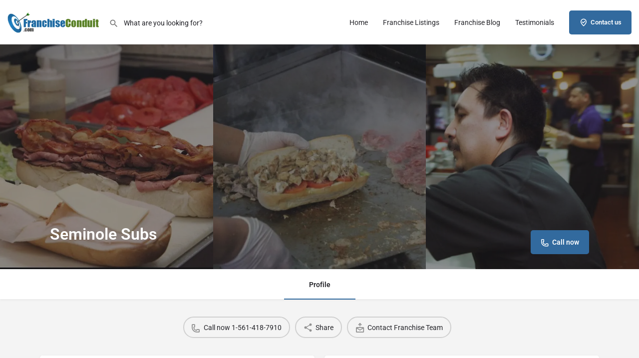

--- FILE ---
content_type: text/html
request_url: https://franchiseconduit.com/franchise/seminole-subs/
body_size: 24331
content:
<!DOCTYPE html>
<html lang="en-US" prefix="og: https://ogp.me/ns#">
<head>
<meta charset="UTF-8"/>
<meta name="viewport" content="width=device-width, initial-scale=1.0"/>
<link rel="pingback" href="">
<meta property="og:title" content="Seminole Subs"/>
<meta property="og:url" content="https://franchiseconduit.com/franchise/seminole-subs/"/>
<meta property="og:site_name" content="Franchise Opportunities"/>
<meta property="og:type" content="profile"/>
<meta property="og:description" content="Franchise Opportunity OWN A SEMINOLE SUBS EXPRESS A Go-To Restaurant with Over Two Decades of Success! Sub-stantial Profits Await BITE INTO A THRIVING FUTURE WITH SEMINOLE SUBS EXPRESS! Discover the remarkable opportunity to join Seminole Subs Express, a leading franchise in the thriving Sandwich &amp; Sub Store industry. With a staggering market size of $23.6 billion in 2022, this dynamic sector presents immense potential for savvy entrepreneurs like you. By becoming a Seminole Subs Express franchise partner, you gain access to our time-tested recipes, comprehensive training, and ongoing support. Our dedicated team is committed to your success, providing you with the tools and guidance needed to thrive in the Sandwich &amp; Sub Store industry. At Seminole Subs Express, we’ve perfected the art of crafting irresistible subs that keep customers coming back for more. We’ve established a solid reputation in over two decades, for providing generous portions of delicious subs and gyros at affordable prices. With our focus on using the freshest ingredients and adhering to the highest food safety standards, we have built a loyal customer base that appreciates our commitment to quality. Picture yourself as the proud owner of a Seminole Subs Express franchise, where you’ll create exceptional dining experiences and forge lasting connections with your community. As the market continues to grow, driven by the increasing demand for convenient and delicious subs, your franchise stands poised for remarkable success. “I can’t believe I lived here my entire life and never been here before. This place is amazing and John the owner is awesome and the gyros are huge and everything is so fresh.” ~ J. Fractals The Key Ingredients THAT COMPLIMENT YOUR INVESTMENT AND DRIVE SUCCESS! When it comes to choosing a business that combines profitability with streamlined procedures, look no further than Seminole Subs Express Franchise. Here’s why our franchise opportunity is the perfect fit for your entrepreneurial aspirations: Lucrative Potential: Our projections indicate impressive success! Our business model offers a strong potential return on investment for franchise owners. With reasonable overhead and startup costs, this financially sound concept can thrive in various markets. Fast-Growing Brand: We help get your Seminole Subs Express business up and running in record time. Our streamlined processes and efficient support systems ensure a quick turnaround, allowing you to start generating revenue and building your success story sooner than you ever imagined. Embrace Simplicity with our Hassle-Free Business Concept: Our streamlined and straightforward approach ensures that anyone can easily grasp and implement our proven system. With userfriendly processes, comprehensive training, and ongoing support, you’ll find that simplicity is the key to your success. Great Variety of Menu Items: Experience the immense benefit of offering a wide variety of delicious food options to cater to diverse tastes and preferences. From mouthwatering subs and gyros to an array of flavorful toppings and fillings, our extensive menu ensures there’s something for everyone. Capture the Market with Exclusive Territories: At Seminole Subs, we understand the importance of minimizing competition for our franchisees. That’s why we provide exclusive territories, giving you the advantage of serving a designated area without facing direct competition from other Seminole Subs locations. With this unique benefit, you can focus on building a loyal customer base and maximizing the growth potential of your business. JOIN THE SEMINOLE SUBS EXPRESS FAMILY OF FRANCHISE PARTNERS At Seminole Subs Express, we are seeking franchise partners who have a passion for exceptional food. Here are the qualities we value in our franchisees: Great customer service skills Commitment to upholding our core values Demonstrates respect and integrity Seamless schedule coordination skills Leadership mentality Unparalleled Support FOR SEMINOLE SUBS EXPRESS FRANCHISEES At Seminole Subs Express, we go above and beyond to provide exceptional support to our franchisees. From the moment you join our family, you can expect clear communication, troubleshooting assistance, and comprehensive guidance to ensure your success. Comprehensive Training: Our plug-and-play training program equips you with the knowledge and skills needed to seamlessly integrate into our proven business model. You’ll receive training on vendor and local marketing partner recruitment, setting you up for success from day one. Operational Excellence: We leave no aspect of operations uncovered. Benefit from ongoing support in unit operations, maintenance, quality control, customerservice techniques, product ordering, pricing guidelines, and administrative procedures. We are dedicated to ensuring your operations run smoothly and efficiently. Strategic Marketing Support: As a Seminole Subs Express franchise partner, you’ll leverage the strength of our brand. Seminole Subs will coordinate development of advertising materials and strategies. Additional Perks: Our support extends beyond the operational realm. We negotiate quantity discounts on your behalf, and provide accounting guidance to streamline your financial processes. Furthermore, consumer support is readily available to assist both you and your customers. Investment and Fees Franchise Fee: $30,000 Est. Min. Initial Investment: $418,350 - $958,333 (with franchise fee) Royalty Fee: 6% of Gross Sales Your Journey Towards Business Ownership Starts Now! To get started, please fill out the franchise form."/>
<title>Seminole Subs - Franchise Opportunities</title><link rel="preload" as="image" href="https://franchiseconduit.com/wp-content/uploads/2015/03/franchise-conduit-logo-300x131.png" imagesrcset="https://franchiseconduit.com/wp-content/uploads/2015/03/franchise-conduit-logo-300x131.png 300w, https://franchiseconduit.com/wp-content/uploads/2015/03/franchise-conduit-logo.png 335w"imagesizes="(max-width: 300px) 100vw, 300px" />
<meta name="description" content="Franchise Opportunity OWN A SEMINOLE SUBS EXPRESS A Go-To Restaurant with Over Two Decades of Success!"/>
<meta name="robots" content="follow, index, max-snippet:-1, max-video-preview:-1, max-image-preview:large"/>
<link rel="canonical" href="https://franchiseconduit.com/franchise/seminole-subs/"/>
<meta property="og:locale" content="en_US"/>
<meta property="og:type" content="article"/>
<meta property="og:title" content="Seminole Subs - Franchise Opportunities"/>
<meta property="og:description" content="Franchise Opportunity OWN A SEMINOLE SUBS EXPRESS A Go-To Restaurant with Over Two Decades of Success!"/>
<meta property="og:url" content="https://franchiseconduit.com/franchise/seminole-subs/"/>
<meta property="og:site_name" content="Franchise Opportunities"/>
<meta property="og:updated_time" content="2024-08-30T16:25:35-04:00"/>
<meta property="og:image" content="https://franchiseconduit.com/wp-content/uploads/2023/08/Seminole-Sub-Express-FL.jpg"/>
<meta property="og:image:secure_url" content="https://franchiseconduit.com/wp-content/uploads/2023/08/Seminole-Sub-Express-FL.jpg"/>
<meta property="og:image:width" content="1200"/>
<meta property="og:image:height" content="600"/>
<meta property="og:image:alt" content="Seminole Sub Express FL"/>
<meta property="og:image:type" content="image/jpeg"/>
<meta name="twitter:card" content="summary_large_image"/>
<meta name="twitter:title" content="Seminole Subs - Franchise Opportunities"/>
<meta name="twitter:description" content="Franchise Opportunity OWN A SEMINOLE SUBS EXPRESS A Go-To Restaurant with Over Two Decades of Success!"/>
<meta name="twitter:image" content="https://franchiseconduit.com/wp-content/uploads/2023/08/Seminole-Sub-Express-FL.jpg"/>
<link rel='dns-prefetch' href='//maps.googleapis.com'/>
<link rel='dns-prefetch' href='//fonts.googleapis.com'/>
<link rel='dns-prefetch' href='//www.googletagmanager.com'/>
<link rel="alternate" title="oEmbed (JSON)" type="application/json+oembed" href="https://franchiseconduit.com/wp-json/oembed/1.0/embed?url=https%3A%2F%2Ffranchiseconduit.com%2Ffranchise%2Fseminole-subs%2F"/>
<link rel="alternate" title="oEmbed (XML)" type="text/xml+oembed" href="https://franchiseconduit.com/wp-json/oembed/1.0/embed?url=https%3A%2F%2Ffranchiseconduit.com%2Ffranchise%2Fseminole-subs%2F&#038;format=xml"/>
<style id='wp-img-auto-sizes-contain-inline-css' type='text/css'>img:is([sizes=auto i],[sizes^="auto," i]){contain-intrinsic-size:3000px 1500px}</style>
<link rel='stylesheet' id='formidable-css' href='https://franchiseconduit.com/wp-content/cache/speedycache/franchiseconduit.com/assets/b0ef549967741710-formidableforms.css' type='text/css' media='all'/>
<script src="/cdn-cgi/scripts/7d0fa10a/cloudflare-static/rocket-loader.min.js" data-cf-settings="3f7eab2fb337a065e1cab86d-|49"></script><link rel='preload stylesheet' as='style' onload="this.onload=null;this.rel='stylesheet'" id='wp-block-library-css' href='https://franchiseconduit.com/wp-includes/css/dist/block-library/style.min.css?ver=d2a681f3a8f4231524f60886be38a02b' type='text/css' media='all'/>
<style id='classic-theme-styles-inline-css' type='text/css'>.wp-block-button__link{color:#fff;background-color:#32373c;border-radius:9999px;box-shadow:none;text-decoration:none;padding:calc(.667em + 2px) calc(1.333em + 2px);font-size:1.125em}.wp-block-file__button{background:#32373c;color:#fff;text-decoration:none}</style>
<style id='global-styles-inline-css' type='text/css'>:root{--wp--preset--aspect-ratio--square:1;--wp--preset--aspect-ratio--4-3:4/3;--wp--preset--aspect-ratio--3-4:3/4;--wp--preset--aspect-ratio--3-2:3/2;--wp--preset--aspect-ratio--2-3:2/3;--wp--preset--aspect-ratio--16-9:16/9;--wp--preset--aspect-ratio--9-16:9/16;--wp--preset--color--black:#000000;--wp--preset--color--cyan-bluish-gray:#abb8c3;--wp--preset--color--white:#ffffff;--wp--preset--color--pale-pink:#f78da7;--wp--preset--color--vivid-red:#cf2e2e;--wp--preset--color--luminous-vivid-orange:#ff6900;--wp--preset--color--luminous-vivid-amber:#fcb900;--wp--preset--color--light-green-cyan:#7bdcb5;--wp--preset--color--vivid-green-cyan:#00d084;--wp--preset--color--pale-cyan-blue:#8ed1fc;--wp--preset--color--vivid-cyan-blue:#0693e3;--wp--preset--color--vivid-purple:#9b51e0;--wp--preset--gradient--vivid-cyan-blue-to-vivid-purple:linear-gradient(135deg,rgb(6,147,227) 0%,rgb(155,81,224) 100%);--wp--preset--gradient--light-green-cyan-to-vivid-green-cyan:linear-gradient(135deg,rgb(122,220,180) 0%,rgb(0,208,130) 100%);--wp--preset--gradient--luminous-vivid-amber-to-luminous-vivid-orange:linear-gradient(135deg,rgb(252,185,0) 0%,rgb(255,105,0) 100%);--wp--preset--gradient--luminous-vivid-orange-to-vivid-red:linear-gradient(135deg,rgb(255,105,0) 0%,rgb(207,46,46) 100%);--wp--preset--gradient--very-light-gray-to-cyan-bluish-gray:linear-gradient(135deg,rgb(238,238,238) 0%,rgb(169,184,195) 100%);--wp--preset--gradient--cool-to-warm-spectrum:linear-gradient(135deg,rgb(74,234,220) 0%,rgb(151,120,209) 20%,rgb(207,42,186) 40%,rgb(238,44,130) 60%,rgb(251,105,98) 80%,rgb(254,248,76) 100%);--wp--preset--gradient--blush-light-purple:linear-gradient(135deg,rgb(255,206,236) 0%,rgb(152,150,240) 100%);--wp--preset--gradient--blush-bordeaux:linear-gradient(135deg,rgb(254,205,165) 0%,rgb(254,45,45) 50%,rgb(107,0,62) 100%);--wp--preset--gradient--luminous-dusk:linear-gradient(135deg,rgb(255,203,112) 0%,rgb(199,81,192) 50%,rgb(65,88,208) 100%);--wp--preset--gradient--pale-ocean:linear-gradient(135deg,rgb(255,245,203) 0%,rgb(182,227,212) 50%,rgb(51,167,181) 100%);--wp--preset--gradient--electric-grass:linear-gradient(135deg,rgb(202,248,128) 0%,rgb(113,206,126) 100%);--wp--preset--gradient--midnight:linear-gradient(135deg,rgb(2,3,129) 0%,rgb(40,116,252) 100%);--wp--preset--font-size--small:13px;--wp--preset--font-size--medium:20px;--wp--preset--font-size--large:36px;--wp--preset--font-size--x-large:42px;--wp--preset--spacing--20:0.44rem;--wp--preset--spacing--30:0.67rem;--wp--preset--spacing--40:1rem;--wp--preset--spacing--50:1.5rem;--wp--preset--spacing--60:2.25rem;--wp--preset--spacing--70:3.38rem;--wp--preset--spacing--80:5.06rem;--wp--preset--shadow--natural:6px 6px 9px rgba(0, 0, 0, 0.2);--wp--preset--shadow--deep:12px 12px 50px rgba(0, 0, 0, 0.4);--wp--preset--shadow--sharp:6px 6px 0px rgba(0, 0, 0, 0.2);--wp--preset--shadow--outlined:6px 6px 0px -3px rgb(255, 255, 255), 6px 6px rgb(0, 0, 0);--wp--preset--shadow--crisp:6px 6px 0px rgb(0, 0, 0);}:where(.is-layout-flex){gap:0.5em;}:where(.is-layout-grid){gap:0.5em;}body .is-layout-flex{display:flex;}.is-layout-flex{flex-wrap:wrap;align-items:center;}.is-layout-flex > :is(*, div){margin:0;}body .is-layout-grid{display:grid;}.is-layout-grid > :is(*, div){margin:0;}:where(.wp-block-columns.is-layout-flex){gap:2em;}:where(.wp-block-columns.is-layout-grid){gap:2em;}:where(.wp-block-post-template.is-layout-flex){gap:1.25em;}:where(.wp-block-post-template.is-layout-grid){gap:1.25em;}.has-black-color{color:var(--wp--preset--color--black) !important;}.has-cyan-bluish-gray-color{color:var(--wp--preset--color--cyan-bluish-gray) !important;}.has-white-color{color:var(--wp--preset--color--white) !important;}.has-pale-pink-color{color:var(--wp--preset--color--pale-pink) !important;}.has-vivid-red-color{color:var(--wp--preset--color--vivid-red) !important;}.has-luminous-vivid-orange-color{color:var(--wp--preset--color--luminous-vivid-orange) !important;}.has-luminous-vivid-amber-color{color:var(--wp--preset--color--luminous-vivid-amber) !important;}.has-light-green-cyan-color{color:var(--wp--preset--color--light-green-cyan) !important;}.has-vivid-green-cyan-color{color:var(--wp--preset--color--vivid-green-cyan) !important;}.has-pale-cyan-blue-color{color:var(--wp--preset--color--pale-cyan-blue) !important;}.has-vivid-cyan-blue-color{color:var(--wp--preset--color--vivid-cyan-blue) !important;}.has-vivid-purple-color{color:var(--wp--preset--color--vivid-purple) !important;}.has-black-background-color{background-color:var(--wp--preset--color--black) !important;}.has-cyan-bluish-gray-background-color{background-color:var(--wp--preset--color--cyan-bluish-gray) !important;}.has-white-background-color{background-color:var(--wp--preset--color--white) !important;}.has-pale-pink-background-color{background-color:var(--wp--preset--color--pale-pink) !important;}.has-vivid-red-background-color{background-color:var(--wp--preset--color--vivid-red) !important;}.has-luminous-vivid-orange-background-color{background-color:var(--wp--preset--color--luminous-vivid-orange) !important;}.has-luminous-vivid-amber-background-color{background-color:var(--wp--preset--color--luminous-vivid-amber) !important;}.has-light-green-cyan-background-color{background-color:var(--wp--preset--color--light-green-cyan) !important;}.has-vivid-green-cyan-background-color{background-color:var(--wp--preset--color--vivid-green-cyan) !important;}.has-pale-cyan-blue-background-color{background-color:var(--wp--preset--color--pale-cyan-blue) !important;}.has-vivid-cyan-blue-background-color{background-color:var(--wp--preset--color--vivid-cyan-blue) !important;}.has-vivid-purple-background-color{background-color:var(--wp--preset--color--vivid-purple) !important;}.has-black-border-color{border-color:var(--wp--preset--color--black) !important;}.has-cyan-bluish-gray-border-color{border-color:var(--wp--preset--color--cyan-bluish-gray) !important;}.has-white-border-color{border-color:var(--wp--preset--color--white) !important;}.has-pale-pink-border-color{border-color:var(--wp--preset--color--pale-pink) !important;}.has-vivid-red-border-color{border-color:var(--wp--preset--color--vivid-red) !important;}.has-luminous-vivid-orange-border-color{border-color:var(--wp--preset--color--luminous-vivid-orange) !important;}.has-luminous-vivid-amber-border-color{border-color:var(--wp--preset--color--luminous-vivid-amber) !important;}.has-light-green-cyan-border-color{border-color:var(--wp--preset--color--light-green-cyan) !important;}.has-vivid-green-cyan-border-color{border-color:var(--wp--preset--color--vivid-green-cyan) !important;}.has-pale-cyan-blue-border-color{border-color:var(--wp--preset--color--pale-cyan-blue) !important;}.has-vivid-cyan-blue-border-color{border-color:var(--wp--preset--color--vivid-cyan-blue) !important;}.has-vivid-purple-border-color{border-color:var(--wp--preset--color--vivid-purple) !important;}.has-vivid-cyan-blue-to-vivid-purple-gradient-background{background:var(--wp--preset--gradient--vivid-cyan-blue-to-vivid-purple) !important;}.has-light-green-cyan-to-vivid-green-cyan-gradient-background{background:var(--wp--preset--gradient--light-green-cyan-to-vivid-green-cyan) !important;}.has-luminous-vivid-amber-to-luminous-vivid-orange-gradient-background{background:var(--wp--preset--gradient--luminous-vivid-amber-to-luminous-vivid-orange) !important;}.has-luminous-vivid-orange-to-vivid-red-gradient-background{background:var(--wp--preset--gradient--luminous-vivid-orange-to-vivid-red) !important;}.has-very-light-gray-to-cyan-bluish-gray-gradient-background{background:var(--wp--preset--gradient--very-light-gray-to-cyan-bluish-gray) !important;}.has-cool-to-warm-spectrum-gradient-background{background:var(--wp--preset--gradient--cool-to-warm-spectrum) !important;}.has-blush-light-purple-gradient-background{background:var(--wp--preset--gradient--blush-light-purple) !important;}.has-blush-bordeaux-gradient-background{background:var(--wp--preset--gradient--blush-bordeaux) !important;}.has-luminous-dusk-gradient-background{background:var(--wp--preset--gradient--luminous-dusk) !important;}.has-pale-ocean-gradient-background{background:var(--wp--preset--gradient--pale-ocean) !important;}.has-electric-grass-gradient-background{background:var(--wp--preset--gradient--electric-grass) !important;}.has-midnight-gradient-background{background:var(--wp--preset--gradient--midnight) !important;}.has-small-font-size{font-size:var(--wp--preset--font-size--small) !important;}.has-medium-font-size{font-size:var(--wp--preset--font-size--medium) !important;}.has-large-font-size{font-size:var(--wp--preset--font-size--large) !important;}.has-x-large-font-size{font-size:var(--wp--preset--font-size--x-large) !important;}:where(.wp-block-post-template.is-layout-flex){gap:1.25em;}:where(.wp-block-post-template.is-layout-grid){gap:1.25em;}:where(.wp-block-term-template.is-layout-flex){gap:1.25em;}:where(.wp-block-term-template.is-layout-grid){gap:1.25em;}:where(.wp-block-columns.is-layout-flex){gap:2em;}:where(.wp-block-columns.is-layout-grid){gap:2em;}:root :where(.wp-block-pullquote){font-size:1.5em;line-height:1.6;}</style>
<link rel='stylesheet' id='contact-form-7-css' href='https://franchiseconduit.com/wp-content/cache/speedycache/franchiseconduit.com/assets/64ac31699f5326cb-styles.css' type='text/css' media='all'/>
<link rel='stylesheet' id='bootstrap-css' href='https://franchiseconduit.com/wp-content/plugins/formidable-bootstrap/css/bootstrap.min.css?ver=5.0.2' type='text/css' media='all'/>
<style id='bootstrap-inline-css' type='text/css'>ul.pagination li.dots.disabled{padding:6px 8px;background-color:#fff;border:1px solid #ddd;} .frm_pagination_cont ul.frm_pagination{display:flex;} .frm_pagination_cont ul.frm_pagination > li{margin:0;}.input-group .form-control{margin-right:0;}</style>
<link rel='stylesheet' id='bootstrap-glyphicons-css' href='https://franchiseconduit.com/wp-content/plugins/formidable-bootstrap/css/bootstrap-glyphicons.min.css?ver=3.3.7' type='text/css' media='all'/>
<link rel='stylesheet' id='wpa-css-css' href='https://franchiseconduit.com/wp-content/cache/speedycache/franchiseconduit.com/assets/a0b823f7ab1f0a3a-wpa.css' type='text/css' media='all'/>
<link rel='stylesheet' id='lbwps-styles-css' href='https://franchiseconduit.com/wp-content/cache/speedycache/franchiseconduit.com/assets/32f829cb90033827-classic.css' type='text/css' media='all'/>
<link rel='stylesheet' id='woocommerce-layout-css' href='https://franchiseconduit.com/wp-content/cache/speedycache/franchiseconduit.com/assets/e98f5279cacaef82-woocommerce-layout.css' type='text/css' media='all'/>
<link rel='stylesheet' id='woocommerce-smallscreen-css' href='https://franchiseconduit.com/wp-content/cache/speedycache/franchiseconduit.com/assets/59d266c0ea580aae-woocommerce-smallscreen.css' type='text/css' media='only screen and (max-width: 768px)'/>
<link rel='stylesheet' id='woocommerce-general-css' href='https://franchiseconduit.com/wp-content/cache/speedycache/franchiseconduit.com/assets/0a5cfa15a1c3bce6-woocommerce.css' type='text/css' media='all'/>
<style id='woocommerce-inline-inline-css' type='text/css'>.woocommerce form .form-row .required{visibility:visible;}</style>
<link rel='stylesheet' id='cmplz-general-css' href='https://franchiseconduit.com/wp-content/plugins/complianz-gdpr/assets/css/cookieblocker.min.css?ver=1768503130' type='text/css' media='all'/>
<link rel='stylesheet' id='elementor-icons-css' href='https://franchiseconduit.com/wp-content/plugins/elementor/assets/lib/eicons/css/elementor-icons.min.css?ver=5.45.0' type='text/css' media='all'/>
<link rel='stylesheet' id='elementor-frontend-css' href='https://franchiseconduit.com/wp-content/plugins/elementor/assets/css/frontend.min.css?ver=3.34.1' type='text/css' media='all'/>
<link rel='stylesheet' id='elementor-post-10335-css' href='https://franchiseconduit.com/wp-content/cache/speedycache/franchiseconduit.com/assets/985d081d7802def4-post-10335.css' type='text/css' media='all'/>
<link rel='stylesheet' id='font-awesome-5-all-css' href='https://franchiseconduit.com/wp-content/plugins/elementor/assets/lib/font-awesome/css/all.min.css?ver=3.34.1' type='text/css' media='all'/>
<link rel='stylesheet' id='font-awesome-4-shim-css' href='https://franchiseconduit.com/wp-content/plugins/elementor/assets/lib/font-awesome/css/v4-shims.min.css?ver=3.34.1' type='text/css' media='all'/>
<link rel='stylesheet' id='mylisting-google-maps-css' href='https://franchiseconduit.com/wp-content/cache/speedycache/franchiseconduit.com/assets/2d6cd2a159003c9e-google-maps.css' type='text/css' media='all'/>
<script src="/cdn-cgi/scripts/7d0fa10a/cloudflare-static/rocket-loader.min.js" data-cf-settings="3f7eab2fb337a065e1cab86d-|49"></script><link rel='preload stylesheet' as='style' onload="this.onload=null;this.rel='stylesheet'" id='mylisting-icons-css' href='https://franchiseconduit.com/wp-content/cache/speedycache/franchiseconduit.com/assets/da1a6cca3ce51705-icons.css' type='text/css' media='all'/>
<link rel='stylesheet' id='mylisting-material-icons-css' href='https://fonts.googleapis.com/icon?family=Material+Icons&#038;display=swap&#038;ver=6.9' type='text/css' media='all'/>
<link rel='stylesheet' id='mylisting-select2-css' href='https://franchiseconduit.com/wp-content/cache/speedycache/franchiseconduit.com/assets/9f54e6414f87e0d1-select2.css' type='text/css' media='all'/>
<link rel='stylesheet' id='mylisting-vendor-css' href='https://franchiseconduit.com/wp-content/cache/speedycache/franchiseconduit.com/assets/3790010392e65746-vendor.css' type='text/css' media='all'/>
<link rel='stylesheet' id='mylisting-frontend-css' href='https://franchiseconduit.com/wp-content/cache/speedycache/franchiseconduit.com/assets/02ab01fc2eaac104-frontend.css' type='text/css' media='all'/>
<link rel='stylesheet' id='ml-max-w-1200-css' href='https://franchiseconduit.com/wp-content/cache/speedycache/franchiseconduit.com/assets/f6819f48bf76c6e1-max-width-1200.css' type='text/css' media='(max-width: 1200px)'/>
<link rel='stylesheet' id='ml-max-w-992-css' href='https://franchiseconduit.com/wp-content/cache/speedycache/franchiseconduit.com/assets/80279a31103f5447-max-width-992.css' type='text/css' media='(max-width: 992px)'/>
<link rel='stylesheet' id='ml-max-w-768-css' href='https://franchiseconduit.com/wp-content/cache/speedycache/franchiseconduit.com/assets/38a4e3c225f6bf95-max-width-768.css' type='text/css' media='(max-width: 768px)'/>
<link rel='stylesheet' id='ml-max-w-600-css' href='https://franchiseconduit.com/wp-content/cache/speedycache/franchiseconduit.com/assets/15becea4710a4d49-max-width-600.css' type='text/css' media='(max-width: 600px)'/>
<link rel='stylesheet' id='ml-max-w-480-css' href='https://franchiseconduit.com/wp-content/cache/speedycache/franchiseconduit.com/assets/80aba982cf9c17a3-max-width-480.css' type='text/css' media='(max-width: 480px)'/>
<link rel='stylesheet' id='ml-max-w-320-css' href='https://franchiseconduit.com/wp-content/cache/speedycache/franchiseconduit.com/assets/c41eaa44eac399b3-max-width-320.css' type='text/css' media='(max-width: 320px)'/>
<link rel='stylesheet' id='ml-min-w-993-css' href='https://franchiseconduit.com/wp-content/cache/speedycache/franchiseconduit.com/assets/ad6e1356c7ca2788-min-width-993.css' type='text/css' media='(min-width: 993px)'/>
<link rel='stylesheet' id='ml-min-w-1201-css' href='https://franchiseconduit.com/wp-content/cache/speedycache/franchiseconduit.com/assets/1efd43bfada97a25-min-width-1201.css' type='text/css' media='(min-width: 1201px)'/>
<link rel='stylesheet' id='mylisting-single-listing-css' href='https://franchiseconduit.com/wp-content/cache/speedycache/franchiseconduit.com/assets/a5d9bbd9998f2d0e-single-listing.css' type='text/css' media='all'/>
<link rel='stylesheet' id='wc-general-style-css' href='https://franchiseconduit.com/wp-content/cache/speedycache/franchiseconduit.com/assets/19d3d7ecc4db3e0c-wc-general-style.css' type='text/css' media='all'/>
<link rel='stylesheet' id='theme-styles-default-css' href='https://franchiseconduit.com/wp-content/cache/speedycache/franchiseconduit.com/assets/d931d02a66e4d035-style.css' type='text/css' media='all'/>
<style id='theme-styles-default-inline-css' type='text/css'>:root{}</style>
<link rel='stylesheet' id='child-style-css' href='https://franchiseconduit.com/wp-content/cache/speedycache/franchiseconduit.com/assets/63a8fe324aa2894a-style.css' type='text/css' media='all'/>
<link rel='stylesheet' id='mylisting-dynamic-styles-css' href='https://franchiseconduit.com/wp-content/cache/speedycache/franchiseconduit.com/assets/661cd73a85c1c19c-mylisting-dynamic-styles.css' type='text/css' media='all'/>
<link rel='stylesheet' id='elementor-gf-local-roboto-css' href='https://franchiseconduit.com/wp-content/cache/speedycache/franchiseconduit.com/assets/5bb1aff67dedf191-roboto.css' type='text/css' media='all'/>
<link rel='stylesheet' id='elementor-gf-local-robotoslab-css' href='https://franchiseconduit.com/wp-content/cache/speedycache/franchiseconduit.com/assets/0054af7a59e3fd4e-robotoslab.css' type='text/css' media='all'/>
<link rel="https://api.w.org/" href="https://franchiseconduit.com/wp-json/"/><link rel="EditURI" type="application/rsd+xml" title="RSD" href="https://franchiseconduit.com/xmlrpc.php?rsd"/>
<meta name="generator" content="Site Kit by Google 1.170.0"/>
<script async src="https://www.googletagmanager.com/gtag/js?id=G-614PGC4MB2" type="3f7eab2fb337a065e1cab86d-text/javascript"></script>
<script type="3f7eab2fb337a065e1cab86d-text/javascript">window.dataLayer=window.dataLayer||[];
function gtag(){dataLayer.push(arguments);}
gtag('js', new Date());
gtag('config', 'G-614PGC4MB2');</script>
<noscript><style>.woocommerce-product-gallery{opacity:1 !important;}</style></noscript>
<meta name="generator" content="Elementor 3.34.1; features: additional_custom_breakpoints; settings: css_print_method-external, google_font-enabled, font_display-auto">
<style>.e-con.e-parent:nth-of-type(n+4):not(.e-lazyloaded):not(.e-no-lazyload),
.e-con.e-parent:nth-of-type(n+4):not(.e-lazyloaded):not(.e-no-lazyload) *{background-image:none !important;} @media screen and (max-height: 1024px) {
.e-con.e-parent:nth-of-type(n+3):not(.e-lazyloaded):not(.e-no-lazyload),
.e-con.e-parent:nth-of-type(n+3):not(.e-lazyloaded):not(.e-no-lazyload) *{background-image:none !important;} }
@media screen and (max-height: 640px) {
.e-con.e-parent:nth-of-type(n+2):not(.e-lazyloaded):not(.e-no-lazyload),
.e-con.e-parent:nth-of-type(n+2):not(.e-lazyloaded):not(.e-no-lazyload) *{background-image:none !important;} }</style>
<meta name="google-signin-client_id" content="515147157562-jqgmhagkncrfajol01bupnl148ncgd6u.apps.googleusercontent.com">
<style class="wpcode-css-snippet">.transparent .fs-tabs .nav-tabs{display:none;} @media(max-width:768px){
.photoswipe-item .overlay{background-color:transparent !important;opacity:0 !important;} }</style>
<link rel="icon" href="https://franchiseconduit.com/wp-content/uploads/2021/08/cropped-seal-32x32.jpg" sizes="32x32"/>
<link rel="icon" href="https://franchiseconduit.com/wp-content/uploads/2021/08/cropped-seal-192x192.jpg" sizes="192x192"/>
<link rel="apple-touch-icon" href="https://franchiseconduit.com/wp-content/uploads/2021/08/cropped-seal-180x180.jpg"/>
<meta name="msapplication-TileImage" content="https://franchiseconduit.com/wp-content/uploads/2021/08/cropped-seal-270x270.jpg"/>
<style id="wp-custom-css">.user-profile-dropdown{display:none;} div.user-area{display:none !important;} .lf-background{background-size:contain;background-repeat:no-repeat;}</style>
<style id="mylisting-typography"></style><style>body{text-rendering: optimizeSpeed;}</style>
<script data-speedycache-render="false" type="3f7eab2fb337a065e1cab86d-text/javascript">var speedycachell={s:[],osl:0,scroll:false,i:function(){speedycachell.ss();window.addEventListener('load',function(){let observer=new MutationObserver((mutations)=>{speedycachell.osl=speedycachell.s.length;speedycachell.ss();if(speedycachell.s.length > speedycachell.osl){speedycachell.ls(false);}});observer.observe(document.getElementsByTagName('html')[0],{childList:true,attributes:true,subtree:true,attributeFilter:["src"],attributeOldValue:false,characterDataOldValue:false});speedycachell.ls(true);});let js_events=['scroll','resize','click'];js_events.forEach((event)=>{window.addEventListener(event,function(){speedycachell.scroll=true;speedycachell.ls(false);});});},c:function(e,pageload){var w=document.documentElement.clientHeight || body.clientHeight;var n=0;if(pageload){n=0;}else{n=(w > 800) ? 800:200;n=speedycachell.scroll ? 800:n;}var er=e.getBoundingClientRect();var t=0;var p=e.parentNode ? e.parentNode:false;if(typeof p.getBoundingClientRect=='undefined'){var pr=false;}else{var pr=p.getBoundingClientRect();}if(er.x==0 && er.y==0){for(var i=0;i < 10;i++){if(p){if(pr.x==0 && pr.y==0){if(p.parentNode){p=p.parentNode;}if(typeof p.getBoundingClientRect=='undefined'){pr=false;}else{pr=p.getBoundingClientRect();}}else{t=pr.top;break;}}};}else{t=er.top;}if(w - t+n > 0){return true;}return false;},r:function(e,pageload){var s=this;var oc,ot;try{oc=e.getAttribute('data-speedycache-original-src');ot=e.getAttribute('data-speedycache-original-srcset');originalsizes=e.getAttribute('data-speedycache-original-sizes');if(s.c(e,pageload)){if(oc || ot){if(e.tagName=='DIV' || e.tagName=='A' || e.tagName=='SPAN'){e.style.backgroundImage='url('+oc+')';e.removeAttribute('data-speedycache-original-src');e.removeAttribute('data-speedycache-original-srcset');e.removeAttribute('onload');}else{if(oc){e.setAttribute('src',oc);}if(ot){e.setAttribute('srcset',ot);}if(originalsizes){e.setAttribute('sizes',originalsizes);}if(e.getAttribute('alt') && e.getAttribute('alt')=='blank'){e.removeAttribute('alt');}e.removeAttribute('data-speedycache-original-src');e.removeAttribute('data-speedycache-original-srcset');e.removeAttribute('data-speedycache-original-sizes');e.removeAttribute('onload');if(e.tagName=='IFRAME'){var y="https://www.youtube.com/embed/";if(navigator.userAgent.match(/\sEdge?\/\d/i)){e.setAttribute('src',e.getAttribute('src').replace(/.+\/main\/youtube\.html\#/,y));}e.onload=function(){if(typeof window.jQuery !='undefined'){if(jQuery.fn.fitVids){jQuery(e).parent().fitVids({customSelector:'iframe[src]'});}}var s=e.getAttribute('src').match(/main\/youtube\.html\#(.+)/);if(s){try{var i=e.contentDocument || e.contentWindow;if(i.location.href=='about:blank'){e.setAttribute('src',y+s[1]);}}catch(err){e.setAttribute('src',y+s[1]);}}}}}}else{if(e.tagName=='NOSCRIPT'){if(e.getAttribute('data-type')=='speedycache'){e.removeAttribute('data-type');e.insertAdjacentHTML('afterend',e.innerHTML);}}}}}catch(error){console.log(error);console.log('==>',e);}},ss:function(){var i=[].slice.call(document.getElementsByTagName('img'));var f=[].slice.call(document.getElementsByTagName('iframe'));var d=[].slice.call(document.getElementsByTagName('div'));var a=[].slice.call(document.getElementsByTagName('a'));var s=[].slice.call(document.getElementsByTagName('span'));var n=[].slice.call(document.getElementsByTagName('noscript'));this.s=i.concat(f).concat(d).concat(a).concat(s).concat(n);},ls:function(pageload){var s=this;[].forEach.call(s.s,function(e,index){s.r(e,pageload);});}};document.addEventListener('DOMContentLoaded',function(){speedycachell.i();});</script>
</head>
<body data-rsssl=1 class="wp-singular job_listing-template-default single single-job_listing postid-17411 wp-theme-my-listing wp-child-theme-_my-listing-child theme-my-listing woocommerce-no-js my-listing single-listing type-cars cover-style-gallery elementor-default elementor-kit-10335">
<div id="c27-site-wrapper">
<link rel='stylesheet' id='mylisting-header-css' href='https://franchiseconduit.com/wp-content/cache/speedycache/franchiseconduit.com/assets/1d38394973dde175-header.css' type='text/css' media='all'/>
<header class="c27-main-header header header-style-default header-width-full-width header-light-skin header-scroll-light-skin header-scroll-hide header-fixed header-menu-right">
<div class="header-skin"></div><div class="header-container">
<div class="header-top container-fluid">
<div class="header-left">
<div class="mobile-menu">
<a aria-label="Mobile menu icon" href="#main-menu">
<div class="mobile-menu-lines"><i class="mi menu"></i></div></a></div><div class="logo"> <a aria-label="Site logo" href="https://franchiseconduit.com/" class="static-logo"> <img fetchpriority="high" loading="eager" decoding="async"  width="300" height="131" src="https://franchiseconduit.com/wp-content/uploads/2015/03/franchise-conduit-logo-300x131.png" alt="" aria-hidden="true"  srcset="https://franchiseconduit.com/wp-content/uploads/2015/03/franchise-conduit-logo-300x131.png 300w, https://franchiseconduit.com/wp-content/uploads/2015/03/franchise-conduit-logo.png 335w" sizes="(max-width: 300px) 100vw, 300px"/></a></div><link rel='stylesheet' id='mylisting-quick-search-form-css' href='https://franchiseconduit.com/wp-content/cache/speedycache/franchiseconduit.com/assets/2cf3ce1626f1a4ce-quick-search-form.css' type='text/css' media='all'/>
<div class="quick-search-instance text-left" id="c27-header-search-form" data-focus="default">
<form action="https://franchiseconduit.com/explore/" method="GET">
<div class="dark-forms header-search search-shortcode-light">
<i class="mi search"></i>
<input type="search" placeholder="What are you looking for?" name="search_keywords" autocomplete="off">
<div class="instant-results">
<ul class="instant-results-list ajax-results no-list-style"></ul>
<button type="submit" class="buttons full-width button-5 search view-all-results all-results">
<i class="mi search"></i>View all results</button>
<button type="submit" class="buttons full-width button-5 search view-all-results no-results">
<i class="mi search"></i>No results</button>
<div class="loader-bg">
<link rel='stylesheet' id='mylisting-paper-spinner-css' href='https://franchiseconduit.com/wp-content/cache/speedycache/franchiseconduit.com/assets/43c812cef1b23e58-paper-spinner.css' type='text/css' media='all'/>
<div class="paper-spinner center-vh" style="width: 24px; height: 24px;">
<div class="spinner-container active">
<div class="spinner-layer layer-1" style="border-color: #777;">
<div class="circle-clipper left">
<div class="circle" style="border-width: 2.5px;"></div></div><div class="gap-patch">
<div class="circle" style="border-width: 2.5px;"></div></div><div class="circle-clipper right">
<div class="circle" style="border-width: 2.5px;"></div></div></div></div></div></div><ul class="instant-results-list default-results no-list-style">
<li class="ir-cat">Featured</li>
</ul></div></div></form></div></div><div class="header-center">
<div class="i-nav">
<div class="mobile-nav-head">
<div class="mnh-close-icon"> <a aria-label="Close mobile menu" href="#close-main-menu"> <i class="mi close"></i></a></div></div><ul id="menu-top-nav" class="main-menu main-nav no-list-style"><li id="menu-item-554" class="menu-item menu-item-type-custom menu-item-object-custom menu-item-554"><a href="https://www.franchiseconduit.com">Home</a></li>
<li id="menu-item-12110" class="menu-item menu-item-type-post_type menu-item-object-page menu-item-12110"><a href="https://franchiseconduit.com/explore/">Franchise Listings</a></li>
<li id="menu-item-12368" class="menu-item menu-item-type-post_type menu-item-object-page current_page_parent menu-item-12368"><a href="https://franchiseconduit.com/franchise-blog/">Franchise Blog</a></li>
<li id="menu-item-356" class="menu-item menu-item-type-post_type menu-item-object-page menu-item-356"><a href="https://franchiseconduit.com/testimonials/">Testimonials</a></li>
</ul>
<div class="mobile-nav-button">
<div class="header-button"> <a href="https://franchiseconduit.com/contact/" class="buttons button-2"> <i class="icon-location-pin-check-2"></i> Contact us</a></div></div></div><div class="i-nav-overlay"></div></div><div class="header-right">
<div class="user-area signin-area"> <i class="mi person user-area-icon"></i> <a href="https://franchiseconduit.com/my-account/"> Sign in</a></div><div class="mob-sign-in"> <a aria-label="Mobile sign in button" href="https://franchiseconduit.com/my-account/"><i class="mi person"></i></a></div><div class="header-button"> <a href="https://franchiseconduit.com/contact/" class="buttons button-2"> <i class="icon-location-pin-check-2"></i> Contact us</a></div><div class="search-trigger" data-toggle="modal" data-target="#quicksearch-mobile-modal"> <a aria-label="Header mobile search trigger" href="#"><i class="mi search"></i></a></div></div></div></div></header>
<div class="c27-top-content-margin"></div><link rel='stylesheet' id='mylisting-blog-feed-widget-css' href='https://franchiseconduit.com/wp-content/cache/speedycache/franchiseconduit.com/assets/b074ee6a488ccddb-blog-feed-widget.css' type='text/css' media='all'/>
<div class="single-job-listing listing-no-logo" id="c27-single-listing">
<input type="hidden" id="case27-post-id" value="17411">
<input type="hidden" id="case27-author-id" value="1465">
<link rel='stylesheet' id='mylisting-photoswipe-css' href='https://franchiseconduit.com/wp-content/cache/speedycache/franchiseconduit.com/assets/9c8d58044a1a4840-photoswipe.css' type='text/css' media='all'/>
<section class="featured-section profile-cover featured-section-gallery profile-cover-gallery">
<div class="header-gallery-carousel photoswipe-gallery owl-carousel zoom-gallery">
<a data-speedycache-original-src='https://franchiseconduit.com/wp-content/uploads/2023/08/IMG_4883-1024x683.jpg' aria-label="Header gallery image" class="item photoswipe-item" href="https://franchiseconduit.com/wp-content/uploads/2023/08/IMG_4883.jpg" style="" alt="IMG 4883" title="IMG 4883" caption="IMG 4883" description="IMG 4883" data-lbwps-width="1200" data-lbwps-height="800" data-lbwps-srcsmall="https://franchiseconduit.com/wp-content/uploads/2023/08/IMG_4883-300x200.jpg">
<div class="overlay" style="background-color: #242429; opacity: 0.5;"></div></a>
<a data-speedycache-original-src='https://franchiseconduit.com/wp-content/uploads/2023/08/IMG_4876-800x540-1-1024x691.jpg' aria-label="Header gallery image" class="item photoswipe-item" href="https://franchiseconduit.com/wp-content/uploads/2023/08/IMG_4876-800x540-1.jpg" style="" alt="IMG 4876 800x540" title="IMG 4876 800&#215;540" caption="IMG 4876 800x540" description="IMG 4876 800x540" data-lbwps-width="1200" data-lbwps-height="810" data-lbwps-srcsmall="https://franchiseconduit.com/wp-content/uploads/2023/08/IMG_4876-800x540-1-300x203.jpg">
<div class="overlay" style="background-color: #242429; opacity: 0.5;"></div></a>
<a data-speedycache-original-src='https://franchiseconduit.com/wp-content/uploads/2023/08/hompeage3-700x550-1-1024x805.jpg' aria-label="Header gallery image" class="item photoswipe-item" href="https://franchiseconduit.com/wp-content/uploads/2023/08/hompeage3-700x550-1.jpg" style="" alt="hompeage3 700x550" title="hompeage3 700&#215;550" caption="hompeage3 700x550" description="hompeage3 700x550" data-lbwps-width="1200" data-lbwps-height="943" data-lbwps-srcsmall="https://franchiseconduit.com/wp-content/uploads/2023/08/hompeage3-700x550-1-300x236.jpg">
<div class="overlay" style="background-color: #242429; opacity: 0.5;"></div></a>
<a data-speedycache-original-src='https://franchiseconduit.com/wp-content/uploads/2023/08/IMG_4901-700x550-1-1024x805.jpg' aria-label="Header gallery image" class="item photoswipe-item" href="https://franchiseconduit.com/wp-content/uploads/2023/08/IMG_4901-700x550-1.jpg" style="" alt="IMG 4901 700x550" title="IMG 4901 700&#215;550" caption="IMG 4901 700x550" description="IMG 4901 700x550" data-lbwps-width="1200" data-lbwps-height="943" data-lbwps-srcsmall="https://franchiseconduit.com/wp-content/uploads/2023/08/IMG_4901-700x550-1-300x236.jpg">
<div class="overlay" style="background-color: #242429; opacity: 0.5;"></div></a>
<a data-speedycache-original-src='https://franchiseconduit.com/wp-content/uploads/2023/08/IMG_4728-1024x683.jpg' aria-label="Header gallery image" class="item photoswipe-item" href="https://franchiseconduit.com/wp-content/uploads/2023/08/IMG_4728.jpg" style="" alt="IMG 4728" title="IMG 4728" caption="IMG 4728" description="IMG 4728" data-lbwps-width="1200" data-lbwps-height="800" data-lbwps-srcsmall="https://franchiseconduit.com/wp-content/uploads/2023/08/IMG_4728-300x200.jpg">
<div class="overlay" style="background-color: #242429; opacity: 0.5;"></div></a>
<a data-speedycache-original-src='https://franchiseconduit.com/wp-content/uploads/2023/08/IMG_4595-1024x683.jpg' aria-label="Header gallery image" class="item photoswipe-item" href="https://franchiseconduit.com/wp-content/uploads/2023/08/IMG_4595.jpg" style="" alt="IMG 4595" title="IMG 4595" caption="IMG 4595" description="IMG 4595" data-lbwps-width="1200" data-lbwps-height="800" data-lbwps-srcsmall="https://franchiseconduit.com/wp-content/uploads/2023/08/IMG_4595-300x200.jpg">
<div class="overlay" style="background-color: #242429; opacity: 0.5;"></div></a></div><div class="main-info-desktop">
<div class="container listing-main-info">
<div class="col-md-6">
<div class="profile-name no-tagline no-rating">
<h1 class="case27-primary-text">
Seminole Subs</h1>
<div class="pa-below-title"></div></div></div><div class="col-md-6">
<div class="listing-main-buttons detail-count-2"> <ul class="no-list-style"> <li id="cta-679f76-desktop" class="lmb-calltoaction ml-track-btn"> <a href="tel:1-561-418-7910" rel="nofollow"> <i class="icon-phone-outgoing"></i> <span>Call now</span></a></li></ul></div></div></div></div></section>
<div class="main-info-mobile">
<div class="container listing-main-info">
<div class="col-md-6">
<div class="profile-name no-tagline no-rating">
<h1 class="case27-primary-text">
Seminole Subs</h1>
<div class="pa-below-title"></div></div></div><div class="col-md-6">
<div class="listing-main-buttons detail-count-2"> <ul class="no-list-style"> <li id="cta-679f76-mobile" class="lmb-calltoaction ml-track-btn"> <a href="tel:1-561-418-7910" rel="nofollow"> <i class="icon-phone-outgoing"></i> <span>Call now</span></a></li></ul></div></div></div></div><div class="profile-header">
<div class="container">
<div class="row">
<div class="col-md-12">
<div class="profile-menu"> <ul class="cts-carousel no-list-style"> <li> <a href="#" id="listing_tab_profile_toggle" data-section-id="profile" class="listing-tab-toggle toggle-tab-type-main" data-options="{}"> Profile</a></li> <li class="cts-prev">prev</li> <li class="cts-next">next</li></ul></div></div></div></div></div><div class="container qla-container">
<div class="quick-listing-actions"> <ul class="cts-carousel no-list-style"> <li id="qa-c9fb6f" class="ml-track-btn"> <a href="tel:1-561-418-7910" rel="nofollow"> <i class="icon-phone-outgoing"></i> <span>Call now 1-561-418-7910</span></a></li> <li id="qa-807323" class="ml-track-btn"> <a href="#" id="qa-807323-dd" data-toggle="modal" data-target="#social-share-modal"> <i class="mi share"></i> <span>Share</span></a></li> <li id="qa-5ca1b4" class="ml-track-btn"> <a href="/cdn-cgi/l/email-protection#feb29b9f9a8dbeb88c9f909d96978d9bb39f8c959b8a979099ad878d8a9b938dd09d9193" rel="nofollow"> <i class="icon-email-outbox"></i> <span>Contact Franchise Team</span></a></li> <li class="cts-prev">prev</li> <li class="cts-next">next</li></ul></div></div><div class="tab-content listing-tabs">
<section class="profile-body listing-tab tab-type-main tab-layout-two-columns pre-init" id="listing_tab_profile">
<div class="container tab-template-two-columns mix_blocks_mobile">
<div class="row">
<div class="col-md-6"><div class="row cts-column-wrapper cts-main-column">
<div class="col-md-12 block-type-text block-field-job_description" id="block_oN6DPWa">
<div class="element content-block wp-editor-content">
<div class="pf-head">
<div class="title-style-1"> <i class="mi view_headline"></i> <h5>Description</h5></div></div><div class="pf-body"> <p>Franchise Opportunity</p> <p>OWN A SEMINOLE SUBS EXPRESS</p> <p>A Go-To Restaurant with Over Two Decades of Success!</p> <h3>Sub-stantial Profits Await BITE INTO A THRIVING FUTURE WITH SEMINOLE SUBS EXPRESS!</h3> <p>Discover the remarkable opportunity to join Seminole Subs Express, a leading franchise in the thriving Sandwich &amp; Sub Store industry. With a staggering market size of $23.6 billion in 2022, this dynamic sector presents immense potential for savvy entrepreneurs like you. By becoming a Seminole Subs Express franchise partner, you gain access to our time-tested recipes, comprehensive training, and ongoing support. Our dedicated team is committed to your success, providing you with the tools and guidance needed to thrive in the Sandwich &amp; Sub Store industry.</p> <p>At Seminole Subs Express, we’ve perfected the art of crafting irresistible subs that keep customers coming back for more. We’ve established a solid reputation in over two decades, for providing generous portions of delicious subs and gyros at affordable prices. With our focus on using the freshest ingredients and adhering to the highest food safety standards, we have built a loyal customer base that appreciates our commitment to quality.</p> <p>Picture yourself as the proud owner of a Seminole Subs Express franchise, where you’ll create exceptional dining experiences and forge lasting connections with your community. As the market continues to grow, driven by the increasing demand for convenient and delicious subs, your franchise stands poised for remarkable success.</p> <p><em>“I can’t believe I lived here my entire life and never been here before. This place is amazing and</em><em>John the owner is awesome and the gyros are huge and everything is so fresh.”</em><br /> <em>~ J. Fractals</em></p> <h3>The Key Ingredients THAT COMPLIMENT YOUR INVESTMENT AND DRIVE SUCCESS!</h3> <p>When it comes to choosing a business that combines profitability with streamlined procedures, look no further than Seminole Subs Express Franchise. Here’s why our franchise opportunity is the perfect fit for your entrepreneurial aspirations:</p> <p><strong>Lucrative Potential:</strong> Our projections indicate impressive success! Our business model offers a strong potential return on investment for franchise owners. With reasonable overhead and startup costs, this financially sound concept can thrive in various markets.</p> <p><strong>Fast-Growing Brand:</strong> We help get your Seminole Subs Express business up and running in record time. Our streamlined processes and efficient support systems ensure a quick turnaround, allowing you to start generating revenue and building your success story sooner than you ever imagined.</p> <p><strong>Embrace Simplicity with our Hassle-Free Business Concept:</strong> Our streamlined and straightforward approach ensures that anyone can easily grasp and implement our proven system. With userfriendly processes, comprehensive training, and ongoing support, you’ll find that simplicity is the key to your success.</p> <p><strong>Great Variety of Menu Items:</strong> Experience the immense benefit of offering a wide variety of delicious food options to cater to diverse tastes and preferences. From mouthwatering subs and gyros to an array of flavorful toppings and fillings, our extensive menu ensures there’s something for everyone.</p> <p><strong>Capture the Market with Exclusive Territories:</strong> At Seminole Subs, we understand the importance of minimizing competition for our franchisees. That’s why we provide exclusive territories, giving you the advantage of serving a designated area without facing direct competition from other Seminole Subs locations. With this unique benefit, you can focus on building a loyal customer base and maximizing the growth potential of your business.</p> <h3>JOIN THE SEMINOLE SUBS EXPRESS FAMILY OF FRANCHISE PARTNERS</h3> <p>At Seminole Subs Express, we are seeking franchise partners who have a passion for exceptional food. Here are the qualities we value in our franchisees:</p> <ul> <li>Great customer service skills</li> <li>Commitment to upholding our core values</li> <li>Demonstrates respect and integrity</li> <li>Seamless schedule coordination skills</li> <li>Leadership mentality</li></ul> <h3>Unparalleled Support FOR SEMINOLE SUBS EXPRESS FRANCHISEES</h3> <p>At Seminole Subs Express, we go above and beyond to provide exceptional support to our franchisees. From the moment you join our family, you can expect clear communication, troubleshooting assistance, and comprehensive guidance to ensure your success.</p> <p><strong>Comprehensive Training:</strong><br /> Our plug-and-play training program equips you with the knowledge and skills needed to seamlessly integrate into our proven business model. You’ll receive training on vendor and local marketing partner recruitment, setting you up for success from day one.</p> <p><strong>Operational Excellence:</strong><br /> We leave no aspect of operations uncovered. Benefit from ongoing support in unit operations, maintenance, quality control, customerservice techniques, product ordering, pricing guidelines, and administrative procedures. We are dedicated to ensuring your operations run smoothly and efficiently.</p> <p><strong>Strategic Marketing Support:</strong><br /> As a Seminole Subs Express franchise partner, you’ll leverage the strength of our brand. Seminole Subs will coordinate development of advertising materials and strategies.</p> <p><strong>Additional Perks:</strong> Our support extends beyond the operational realm. We negotiate quantity discounts on your behalf, and provide accounting guidance to streamline your financial processes. Furthermore, consumer support is readily available to assist both you and your customers.</p> <h3>Investment and Fees</h3> <p><strong>Franchise Fee:</strong>$30,000</p> <p><strong>Est. Min. Initial Investment:</strong>$418,350 - $958,333 (with franchise fee)</p> <p><strong>Royalty Fee:</strong>6% of Gross Sales</p> <h3>Your Journey Towards Business Ownership Starts Now!</h3> <p>To get started, please fill out the franchise form.</p></div></div></div></div></div><div class="col-md-6"><div class="row cts-column-wrapper cts-side-column">
<div class="col-md-12 block-type-code" id="block_iJoKk3r">
<div class="element content-block">
<div class="pf-head">
<div class="title-style-1"> <i class="mi view_headline"></i> <h5></h5></div></div><div class="pf-body"> <script src="/cdn-cgi/scripts/7d0fa10a/cloudflare-static/rocket-loader.min.js" data-cf-settings="3f7eab2fb337a065e1cab86d-|49"></script><img onload="speedycachell.r(this,true);" src="https://franchiseconduit.com/wp-content/plugins/speedycache-pro/assets/images/image-palceholder.png" data-speedycache-original-src="https://franchiseconduit.com/wp-content/uploads/2023/08/Seminole-Sub-Express-FL.jpg" alt="Responsive Image" style="max-width:100% !important;"></div></div></div><div class="col-md-12 block-type-code" id="block_tHTb8Dg">
<div class="element content-block">
<div class="pf-head">
<div class="title-style-1"> <i class="mi view_headline"></i> <h5>Get More Info On This Franchise</h5></div></div><div class="pf-body">
<script src="/cdn-cgi/scripts/7d0fa10a/cloudflare-static/rocket-loader.min.js" data-cf-settings="3f7eab2fb337a065e1cab86d-|49"></script><iframe onload="speedycachell.r(this,true);" data-speedycache-original-src="https://links.celebrity-cmo.com/widget/form/msZAFhWSMTUybZjmJxOx"
style="width:100%;height:100%;border:none;border-radius:3px"
id="inline-msZAFhWSMTUybZjmJxOx"
data-layout="{'id':'INLINE'}"
data-trigger-type="alwaysShow"
data-trigger-value=""
data-activation-type="alwaysActivated"
data-activation-value=""
data-deactivation-type="neverDeactivate"
data-deactivation-value=""
data-form-name="Franchise Opportunity Form"
data-height="1214"
data-layout-iframe-id="inline-msZAFhWSMTUybZjmJxOx"
data-form-id="msZAFhWSMTUybZjmJxOx"
title="Franchise Opportunity Form"
>
</iframe>
</div></div></div><div class="col-md-12 block-type-text block-field-support-and-training" id="block_cDEpcMj">
<div class="element content-block plain-text-content">
<div class="pf-head">
<div class="title-style-1"> <i class="mi view_headline"></i> <h5>Support and Training</h5></div></div><div class="pf-body"> <p><p>Yes</p></p></div></div></div><link rel='stylesheet' id='mylisting-gallery-grid-css' href='https://franchiseconduit.com/wp-content/cache/speedycache/franchiseconduit.com/assets/b80bfc4f0d3451d1-gallery-grid.css' type='text/css' media='all'/>
<div class="col-md-12 block-type-gallery block-field-job_gallery listinggallery" id="block_c7uvd9o">
<div class="element gallery-grid-block carousel-items-6">
<div class="pf-head">
<div class="title-style-1"> <i class="mi insert_photo"></i> <h5>Gallery</h5></div></div><div class="pf-body">
<div class="gallery-grid photoswipe-gallery"> <a aria-label="Listing gallery item" class="gallery-item photoswipe-item" href="https://franchiseconduit.com/wp-content/uploads/2023/08/IMG_4883.jpg" data-lbwps-width="1200" data-lbwps-height="800" data-lbwps-srcsmall="https://franchiseconduit.com/wp-content/uploads/2023/08/IMG_4883-300x200.jpg"> <script src="/cdn-cgi/scripts/7d0fa10a/cloudflare-static/rocket-loader.min.js" data-cf-settings="3f7eab2fb337a065e1cab86d-|49"></script><img onload="speedycachell.r(this,true);" src="https://franchiseconduit.com/wp-content/plugins/speedycache-pro/assets/images/image-palceholder.png" data-speedycache-original-src="https://franchiseconduit.com/wp-content/uploads/2023/08/IMG_4883-300x200.jpg" alt="IMG 4883" description="IMG 4883" caption="IMG 4883" title="IMG 4883"> <i class="mi search"></i></a> <a aria-label="Listing gallery item" class="gallery-item photoswipe-item" href="https://franchiseconduit.com/wp-content/uploads/2023/08/IMG_4876-800x540-1.jpg" data-lbwps-width="1200" data-lbwps-height="810" data-lbwps-srcsmall="https://franchiseconduit.com/wp-content/uploads/2023/08/IMG_4876-800x540-1-300x203.jpg"> <script src="/cdn-cgi/scripts/7d0fa10a/cloudflare-static/rocket-loader.min.js" data-cf-settings="3f7eab2fb337a065e1cab86d-|49"></script><img onload="speedycachell.r(this,true);" src="https://franchiseconduit.com/wp-content/plugins/speedycache-pro/assets/images/image-palceholder.png" data-speedycache-original-src="https://franchiseconduit.com/wp-content/uploads/2023/08/IMG_4876-800x540-1-300x203.jpg" alt="IMG 4876 800x540" description="IMG 4876 800x540" caption="IMG 4876 800x540" title="IMG 4876 800&#215;540"> <i class="mi search"></i></a> <a aria-label="Listing gallery item" class="gallery-item photoswipe-item" href="https://franchiseconduit.com/wp-content/uploads/2023/08/hompeage3-700x550-1.jpg" data-lbwps-width="1200" data-lbwps-height="943" data-lbwps-srcsmall="https://franchiseconduit.com/wp-content/uploads/2023/08/hompeage3-700x550-1-300x236.jpg"> <script src="/cdn-cgi/scripts/7d0fa10a/cloudflare-static/rocket-loader.min.js" data-cf-settings="3f7eab2fb337a065e1cab86d-|49"></script><img onload="speedycachell.r(this,true);" src="https://franchiseconduit.com/wp-content/plugins/speedycache-pro/assets/images/image-palceholder.png" data-speedycache-original-src="https://franchiseconduit.com/wp-content/uploads/2023/08/hompeage3-700x550-1-300x236.jpg" alt="hompeage3 700x550" description="hompeage3 700x550" caption="hompeage3 700x550" title="hompeage3 700&#215;550"> <i class="mi search"></i></a> <a aria-label="Listing gallery item" class="gallery-item photoswipe-item" href="https://franchiseconduit.com/wp-content/uploads/2023/08/IMG_4901-700x550-1.jpg" data-lbwps-width="1200" data-lbwps-height="943" data-lbwps-srcsmall="https://franchiseconduit.com/wp-content/uploads/2023/08/IMG_4901-700x550-1-300x236.jpg"> <script src="/cdn-cgi/scripts/7d0fa10a/cloudflare-static/rocket-loader.min.js" data-cf-settings="3f7eab2fb337a065e1cab86d-|49"></script><img onload="speedycachell.r(this,true);" src="https://franchiseconduit.com/wp-content/plugins/speedycache-pro/assets/images/image-palceholder.png" data-speedycache-original-src="https://franchiseconduit.com/wp-content/uploads/2023/08/IMG_4901-700x550-1-300x236.jpg" alt="IMG 4901 700x550" description="IMG 4901 700x550" caption="IMG 4901 700x550" title="IMG 4901 700&#215;550"> <i class="mi search"></i></a> <a aria-label="Listing gallery item" class="gallery-item photoswipe-item" href="https://franchiseconduit.com/wp-content/uploads/2023/08/IMG_4728.jpg" data-lbwps-width="1200" data-lbwps-height="800" data-lbwps-srcsmall="https://franchiseconduit.com/wp-content/uploads/2023/08/IMG_4728-300x200.jpg"> <script src="/cdn-cgi/scripts/7d0fa10a/cloudflare-static/rocket-loader.min.js" data-cf-settings="3f7eab2fb337a065e1cab86d-|49"></script><img onload="speedycachell.r(this,true);" src="https://franchiseconduit.com/wp-content/plugins/speedycache-pro/assets/images/image-palceholder.png" data-speedycache-original-src="https://franchiseconduit.com/wp-content/uploads/2023/08/IMG_4728-300x200.jpg" alt="IMG 4728" description="IMG 4728" caption="IMG 4728" title="IMG 4728"> <i class="mi search"></i></a> <a aria-label="Listing gallery item" class="gallery-item photoswipe-item" href="https://franchiseconduit.com/wp-content/uploads/2023/08/IMG_4595.jpg" data-lbwps-width="1200" data-lbwps-height="800" data-lbwps-srcsmall="https://franchiseconduit.com/wp-content/uploads/2023/08/IMG_4595-300x200.jpg"> <script src="/cdn-cgi/scripts/7d0fa10a/cloudflare-static/rocket-loader.min.js" data-cf-settings="3f7eab2fb337a065e1cab86d-|49"></script><img onload="speedycachell.r(this,true);" src="https://franchiseconduit.com/wp-content/plugins/speedycache-pro/assets/images/image-palceholder.png" data-speedycache-original-src="https://franchiseconduit.com/wp-content/uploads/2023/08/IMG_4595-300x200.jpg" alt="IMG 4595" description="IMG 4595" caption="IMG 4595" title="IMG 4595"> <i class="mi search"></i></a></div></div></div></div><div class="col-md-12 block-type-categories" id="block_BPtGaEH">
<div class="element">
<div class="pf-head">
<div class="title-style-1"> <i class="mi view_module"></i> <h5>Franchise Opportunities</h5></div></div><div class="pf-body">
<div class="listing-details item-count-6"> <ul class="no-list-style"> <li> <a href="https://franchiseconduit.com/category/food-franchise/"> <span class="cat-icon" style="background-color: #326a9e;"> <i class="icon-food-plate-knife-fork" style="color: #fff;"></i></span> <span class="category-name">Food &amp; Beverages</span></a></li> <li> <a href="https://franchiseconduit.com/category/new-franchises/"> <span class="cat-icon" style="background-color: #326a9e;"> <i class="mi bookmark_border" style="color: #fff;"></i></span> <span class="category-name">New Franchises</span></a></li> <li> <a href="https://franchiseconduit.com/category/restaurant/"> <span class="cat-icon" style="background-color: #326a9e;"> <i class="mi restaurant_menu" style="color: #fff;"></i></span> <span class="category-name">Restaurant</span></a></li> <li> <a href="https://franchiseconduit.com/category/sandwiches/"> <span class="cat-icon" style="background-color: #326a9e;"> <i class="mi restaurant_menu" style="color: #fff;"></i></span> <span class="category-name">Sandwiches</span></a></li> <li> <a href="https://franchiseconduit.com/category/sba-approved/"> <span class="cat-icon" style="background-color: #326a9e;"> <i class="mi bookmark_border" style="color: #fff;"></i></span> <span class="category-name">SBA Approved</span></a></li> <li> <a href="https://franchiseconduit.com/category/low-cost/"> <span class="cat-icon" style="background-color: #326a9e;"> <i class="mi bookmark_border" style="color: #fff;"></i></span> <span class="category-name">Low Cost</span></a></li></ul></div></div></div></div></div></div></div></div></section></div><style>body[data-active-tab="profile"] .listing-tab{display:none;} body[data-active-tab="profile"] #listing_tab_profile{display:block;}</style>
<section class="i-section similar-listings">
<div class="container">
<div class="row section-title"> <h2 class="case27-primary-text"> You May Also Be Interested In</h2></div><div class="row section-body grid">
<div class="col-lg-4 col-md-4 col-sm-4 col-xs-12 grid-item"><div class="lf-item-container listing-preview type-cars no-logo has-tagline has-info-fields level-featured priority-1" data-id="listing-id-22382" data-category-icon="&lt;i class=&quot;mi bookmark_border&quot; style=&quot;color: #fff; background: #326a9e; &quot;&gt;&lt;/i&gt;" data-category-color="#326a9e" data-category-text-color="#fff" data-thumbnail="https://franchiseconduit.com/wp-content/themes/my-listing/assets/images/marker.jpg" data-marker="https://franchiseconduit.com/wp-content/themes/my-listing/assets/images/marker.jpg" data-template="default" data-locations="[{&quot;address&quot;:&quot;United States&quot;,&quot;lat&quot;:&quot;38.79460&quot;,&quot;lng&quot;:&quot;-106.53484&quot;}]"><div class="lf-item lf-item-default" data-template="default"> <a href="https://franchiseconduit.com/franchise/playpalz-indoor-playground-franchise/"> <div class="overlay" style="background-color: #242429; opacity: 0.5;"></div><div data-speedycache-original-src='https://franchiseconduit.com/wp-content/uploads/2025/04/qtq_95.jpeg' class="lf-background" style=""></div><div class="lf-item-info"> <h4 class="case27-primary-text listing-preview-title"> PlayPalz - Indoor Playground Franchise</h4> <ul class="lf-contact no-list-style"> <li > <i class="icon-location-pin-add-2 sm-icon"></i> United States</li></ul></div></a> <div class="lf-head level-featured"> <span class="tooltip-element tooltip-bottom"> <div class="lf-head-btn ad-badge"> <span><i class="icon-flash"></i></span></div><span class="tooltip-container">Featured</span></span></div></div></div></div><div class="col-lg-4 col-md-4 col-sm-4 col-xs-12 grid-item"><div class="lf-item-container listing-preview type-cars no-logo has-tagline has-info-fields level-featured priority-1" data-id="listing-id-21933" data-category-icon="&lt;i class=&quot;mi bookmark_border&quot; style=&quot;color: #fff; background: #326a9e; &quot;&gt;&lt;/i&gt;" data-category-color="#326a9e" data-category-text-color="#fff" data-thumbnail="https://franchiseconduit.com/wp-content/themes/my-listing/assets/images/marker.jpg" data-marker="https://franchiseconduit.com/wp-content/themes/my-listing/assets/images/marker.jpg" data-template="default" data-locations="[{&quot;address&quot;:&quot;Waterloo, ON, Canada&quot;,&quot;lat&quot;:&quot;43.46426&quot;,&quot;lng&quot;:&quot;-80.52041&quot;}]"><div class="lf-item lf-item-default" data-template="default"> <a href="https://franchiseconduit.com/franchise/ctrl-v-virtual-reality-arcade-franchise/"> <div class="overlay" style="background-color: #242429; opacity: 0.5;"></div><div data-speedycache-original-src='https://franchiseconduit.com/wp-content/uploads/2025/02/Ctrl-V-Logo-Virtual-Reality-RGB-768x384.jpg' class="lf-background" style=""></div><div class="lf-item-info"> <h4 class="case27-primary-text listing-preview-title"> Ctrl V – Virtual Reality Arcade Franchise</h4> <ul class="lf-contact no-list-style"> <li > <i class="icon-location-pin-add-2 sm-icon"></i> Waterloo</li></ul></div></a> <div class="lf-head level-featured"> <span class="tooltip-element tooltip-bottom"> <div class="lf-head-btn ad-badge"> <span><i class="icon-flash"></i></span></div><span class="tooltip-container">Featured</span></span></div></div></div></div><div class="col-lg-4 col-md-4 col-sm-4 col-xs-12 grid-item"><div class="lf-item-container listing-preview type-cars no-logo has-tagline has-info-fields level-featured priority-1" data-id="listing-id-20899" data-category-icon="&lt;i class=&quot;mi bookmark_border&quot; style=&quot;color: #fff; background: #326a9e; &quot;&gt;&lt;/i&gt;" data-category-color="#326a9e" data-category-text-color="#fff" data-thumbnail="https://franchiseconduit.com/wp-content/themes/my-listing/assets/images/marker.jpg" data-marker="https://franchiseconduit.com/wp-content/themes/my-listing/assets/images/marker.jpg" data-template="default" data-locations="[{&quot;address&quot;:&quot;Westfield, NJ, USA&quot;,&quot;lat&quot;:&quot;40.64990&quot;,&quot;lng&quot;:&quot;-74.35024&quot;}]"><div class="lf-item lf-item-default" data-template="default"> <a href="https://franchiseconduit.com/franchise/alpha-fit-club-franchise/"> <div class="overlay" style="background-color: #242429; opacity: 0.5;"></div><div data-speedycache-original-src='https://franchiseconduit.com/wp-content/uploads/2024/10/alpha-fit-club-logo_600x.jpg' class="lf-background" style=""></div><div class="lf-item-info"> <h4 class="case27-primary-text listing-preview-title"> Alpha Fit Club Franchise</h4> <ul class="lf-contact no-list-style"> <li > <i class="icon-location-pin-add-2 sm-icon"></i> Westfield</li></ul></div></a> <div class="lf-head level-featured"> <span class="tooltip-element tooltip-bottom"> <div class="lf-head-btn ad-badge"> <span><i class="icon-flash"></i></span></div><span class="tooltip-container">Featured</span></span></div></div></div></div></div></div></section></div></div><link rel='stylesheet' id='mylisting-footer-css' href='https://franchiseconduit.com/wp-content/cache/speedycache/franchiseconduit.com/assets/dc8ba153344639f2-footer.css' type='text/css' media='all'/>
<footer class="footer footer-mini">
<div class="container">
<div class="row">
<div class="col-md-12">
<div class="footer-bottom">
<div class="row">
<div class="col-md-12 col-sm-12 col-xs-12 social-links"> <ul id="menu-footer-social-links" class="main-menu social-nav no-list-style"><li id="menu-item-10513" class="menu-item menu-item-type-custom menu-item-object-custom menu-item-10513"><a target="_blank" href="https://www.facebook.com/profile.php?id=61552315371237#"><i class="fa fa-facebook-f"></i></a></li> <li id="menu-item-21898" class="menu-item menu-item-type-custom menu-item-object-custom menu-item-21898"><a href="https://www.instagram.com/thefranchiseconduit/"><i class="fa fa-instagram"></i></a></li></ul></div><div class="col-md-12 col-sm-12 col-xs-12 copyright"> <p>© Copyright - Franchise Conduit - All rights reserved.</p></div></div></div></div></div></div></footer>
<script src="/cdn-cgi/scripts/7d0fa10a/cloudflare-static/rocket-loader.min.js" data-cf-settings="3f7eab2fb337a065e1cab86d-|49"></script><link rel='preload stylesheet' as='style' onload="this.onload=null;this.rel='stylesheet'" id='ml:quick-view-modal-css' href='https://franchiseconduit.com/wp-content/cache/speedycache/franchiseconduit.com/assets/ebcc64e9976b9689-quick-view-modal.css' type='text/css' media='all'/>
<div id="quick-view" class="modal modal-27 quick-view-modal c27-quick-view-modal" role="dialog">
<div class="container">
<div class="modal-dialog">
<div class="modal-content"></div></div></div><div class="loader-bg">
<div class="paper-spinner center-vh" style="width: 28px; height: 28px;">
<div class="spinner-container active">
<div class="spinner-layer layer-1" style="border-color: #ddd;">
<div class="circle-clipper left">
<div class="circle" style="border-width: 3px;"></div></div><div class="gap-patch">
<div class="circle" style="border-width: 3px;"></div></div><div class="circle-clipper right">
<div class="circle" style="border-width: 3px;"></div></div></div></div></div></div></div><div id="comparison-view" class="modal modal-27" role="dialog">
<div class="modal-dialog">
<div class="modal-content"></div></div><div class="loader-bg">
<div class="paper-spinner center-vh" style="width: 28px; height: 28px;">
<div class="spinner-container active">
<div class="spinner-layer layer-1" style="border-color: #ddd;">
<div class="circle-clipper left">
<div class="circle" style="border-width: 3px;"></div></div><div class="gap-patch">
<div class="circle" style="border-width: 3px;"></div></div><div class="circle-clipper right">
<div class="circle" style="border-width: 3px;"></div></div></div></div></div></div></div><div id="wc-cart-modal" class="modal modal-27" role="dialog">
<div class="modal-dialog modal-md">
<div class="modal-content">
<div class="sign-in-box">
<div class="widget woocommerce widget_shopping_cart"><h2 class="widgettitle">Cart</h2><div class="widget_shopping_cart_content"></div></div></div></div></div></div><div class="pswp" tabindex="-1" role="dialog" aria-hidden="true">
<div class="pswp__bg"></div><div class="pswp__scroll-wrap">
<div class="pswp__container">
<div class="pswp__item"></div><div class="pswp__item"></div><div class="pswp__item"></div></div><div class="pswp__ui pswp__ui--hidden">
<div class="pswp__top-bar">
<div class="pswp__counter"></div><button class="pswp__button pswp__button--close" title="Close (Esc)"></button>
<button class="pswp__button pswp__button--share" title="Share"></button>
<button class="pswp__button pswp__button--fs" title="Toggle fullscreen"></button>
<button class="pswp__button pswp__button--zoom" title="Zoom in/out"></button>
<div class="pswp__preloader">
<div class="pswp__preloader__icn">
<div class="pswp__preloader__cut">
<div class="pswp__preloader__donut"></div></div></div></div></div><div class="pswp__share-modal pswp__share-modal--hidden pswp__single-tap">
<div class="pswp__share-tooltip"></div></div><button class="pswp__button pswp__button--arrow--left" title="Previous (arrow left)">
</button>
<button class="pswp__button pswp__button--arrow--right" title="Next (arrow right)">
</button>
<div class="pswp__caption">
<div class="pswp__caption__center"></div></div></div></div></div><script data-cfasync="false" src="/cdn-cgi/scripts/5c5dd728/cloudflare-static/email-decode.min.js"></script><script async defer id="mylisting-dialog-template" type="text/template">
<div class="mylisting-dialog-wrapper">
<div class="mylisting-dialog">
<div class="mylisting-dialog--message"></div><div class="mylisting-dialog--actions">
<div class="mylisting-dialog--dismiss mylisting-dialog--action">Dismiss</div><div class="mylisting-dialog--loading mylisting-dialog--action hide">
<div class="paper-spinner" style="width: 24px; height: 24px;">
<div class="spinner-container active">
<div class="spinner-layer layer-1" style="border-color: #777;">
<div class="circle-clipper left">
<div class="circle" style="border-width: 2.5px;"></div></div><div class="gap-patch">
<div class="circle" style="border-width: 2.5px;"></div></div><div class="circle-clipper right">
<div class="circle" style="border-width: 2.5px;"></div></div></div></div></div></div></div></div></div></script>    	        <a href="#" class="back-to-top">
<i class="mi keyboard_arrow_up"></i>
</a>
<style>.c27-main-header .logo img{height:80px;}@media screen and (max-width:1200px){ .c27-main-header .logo img{height:60px;} }@media screen and (max-width:480px){ .c27-main-header .logo img{height:60px;} }.c27-main-header:not(.header-scroll) .header-skin{background:#ffffff}.c27-main-header:not(.header-scroll) .header-skin{border-bottom:1px solid rgba(0,0,0,0)} .c27-main-header.header-scroll .header-skin{background:#ffffff !important;}.c27-main-header.header-scroll .header-skin{border-bottom:1px solid #202125 !important;} footer.footer{background:#ffffff}</style>					<div id="quicksearch-mobile-modal" class="modal modal-27">
<div class="modal-dialog modal-md">
<div class="modal-content">
<button type="button" class="close" data-dismiss="modal" aria-label="Close">
<span aria-hidden="true">&times;</span>
</button>
<div class="quick-search-instance text-left" id="quicksearch-mobile" data-focus="always">
<form action="https://franchiseconduit.com/explore/" method="GET">
<div class="dark-forms header-search search-shortcode-light">
<i class="mi search"></i>
<input type="search" placeholder="What are you looking for?" name="search_keywords" autocomplete="off">
<div class="instant-results">
<ul class="instant-results-list ajax-results no-list-style"></ul>
<button type="submit" class="buttons full-width button-5 search view-all-results all-results">
<i class="mi search"></i>View all results</button>
<button type="submit" class="buttons full-width button-5 search view-all-results no-results">
<i class="mi search"></i>No results</button>
<div class="loader-bg">
<div class="paper-spinner center-vh" style="width: 24px; height: 24px;">
<div class="spinner-container active">
<div class="spinner-layer layer-1" style="border-color: #777;">
<div class="circle-clipper left">
<div class="circle" style="border-width: 2.5px;"></div></div><div class="gap-patch">
<div class="circle" style="border-width: 2.5px;"></div></div><div class="circle-clipper right">
<div class="circle" style="border-width: 2.5px;"></div></div></div></div></div></div><ul class="instant-results-list default-results no-list-style">
<li class="ir-cat">Featured</li>
</ul></div></div></form></div></div></div></div><link rel='stylesheet' id='mylisting-share-modal-css' href='https://franchiseconduit.com/wp-content/cache/speedycache/franchiseconduit.com/assets/3c9f7875150a05f1-share-modal.css' type='text/css' media='all'/>
<div id="social-share-modal" class="social-share-modal modal modal-27">
<ul class="share-options no-list-style" aria-labelledby="qa-807323-dd">
<li><a href="https://www.facebook.com/sharer/sharer.php?u=https%3A%2F%2Ffranchiseconduit.com%2Ffranchise%2Fseminole-subs%2F&#038;quote=Seminole+Subs&#038;description=Franchise+OpportunityOWN+A+SEMINOLE+SUBS+EXPRESSA+Go-To+Restaurant+with+Over+Two+Decades+of+Success%21Sub-stantial+Profits+Await+BITE+INTO+A+THRIVING+FUTURE+WITH+SEMINOLE+SUBS+EXPRESS%21Discover+the+remarkable+opportunity+to+join+Seminole+Subs+Express%2C+a+leading+franchise+in+the+thriving+Sandwich+%26amp%3B+Sub+Store+industry.+With+a+staggering+market+size+of+%2423.6+billion+in+2022%2C+this+dynamic+sector+presents+immense+potential+for+savvy+entrepreneurs+like+you.+By+becoming+a+Seminole+Subs+Express+franchise+partner%2C+you+gain+access+to+our+time-tested+recipes%2C+comprehensive+training%2C+and+ongoing+support.+Our+dedicated+team+is+committed+to+your+success%2C+providing+you+with+the+tools+and+guidance+needed+to+thrive+in+the+Sandwich+%26amp%3B+Sub+Store+industry.At+Seminole+Subs+Express%2C+we%E2%80%99ve+perfected+the+art+of+crafting+irresistible+subs+that+keep+customers+coming+back+for+more.+We%E2%80%99ve+established+a+solid+reputation+in+over+two+decades%2C+for+providing+generous+portions+of+delicious+subs+and+gyros+at+affordable+prices.+With+our+focus+on+using+the+freshest+ingredients+and+adhering+to+the+highest+food+safety+standards%2C+we+have+built+a+loyal+customer+base+that+appreciates+our+commitment+to+quality.Picture+yourself+as+the+proud+owner+of+a+Seminole+Subs+Express+franchise%2C+where+you%E2%80%99ll+create+exceptional+dining+experiences+and+forge+lasting+connections+with+your+community.+As+the+market+continues+to+grow%2C+driven+by+the+increasing+demand+for+convenient+and+delicious+subs%2C+your+franchise+stands+poised+for+remarkable+success.%E2%80%9CI+can%E2%80%99t+believe+I+lived+here+my+entire+life+and+never+been+here+before.+This+place+is+amazing+and+John+the+owner+is+awesome+and+the+gyros+are+huge+and+everything+is+so+fresh.%E2%80%9D%7E+J.+FractalsThe+Key+Ingredients+THAT+COMPLIMENT+YOUR+INVESTMENT+AND+DRIVE+SUCCESS%21When+it+comes+to+choosing+a+business+that+combines+profitability+with+streamlined+procedures%2C+look+no+further+than+Seminole+Subs+Express+Franchise.+Here%E2%80%99s+why+our+franchise+opportunity+is+the+perfect+fit+for+your+entrepreneurial+aspirations%3ALucrative+Potential%3A+Our+projections+indicate+impressive+success%21+Our+business+model+offers+a+strong+potential+return+on+investment+for+franchise+owners.+With+reasonable+overhead+and+startup+costs%2C+this+financially+sound+concept+can+thrive+in+various+markets.Fast-Growing+Brand%3A+We+help+get+your+Seminole+Subs+Express+business+up+and+running+in+record+time.+Our+streamlined+processes+and+efficient+support+systems+ensure+a+quick+turnaround%2C+allowing+you+to+start+generating+revenue+and+building+your+success+story+sooner+than+you+ever+imagined.Embrace+Simplicity+with+our+Hassle-Free+Business+Concept%3A+Our+streamlined+and+straightforward+approach+ensures+that+anyone+can+easily+grasp+and+implement+our+proven+system.+With+userfriendly+processes%2C+comprehensive+training%2C+and+ongoing+support%2C+you%E2%80%99ll+find+that+simplicity+is+the+key+to+your+success.Great+Variety+of+Menu+Items%3A+Experience+the+immense+benefit+of+offering+a+wide+variety+of+delicious+food+options+to+cater+to+diverse+tastes+and+preferences.+From+mouthwatering+subs+and+gyros+to+an+array+of+flavorful+toppings+and+fillings%2C+our+extensive+menu+ensures+there%E2%80%99s+something+for+everyone.Capture+the+Market+with+Exclusive+Territories%3A+At+Seminole+Subs%2C+we+understand+the+importance+of+minimizing+competition+for+our+franchisees.+That%E2%80%99s+why+we+provide+exclusive+territories%2C+giving+you+the+advantage+of+serving+a+designated+area+without+facing+direct+competition+from+other+Seminole+Subs+locations.+With+this+unique+benefit%2C+you+can+focus+on+building+a+loyal+customer+base+and+maximizing+the+growth+potential+of+your+business.JOIN+THE+SEMINOLE+SUBS+EXPRESS+FAMILY+OF+FRANCHISE+PARTNERSAt+Seminole+Subs+Express%2C+we+are+seeking+franchise+partners+who+have+a+passion+for+exceptional+food.+Here+are+the+qualities+we+value+in+our+franchisees%3A+%09Great+customer+service+skills+%09Commitment+to+upholding+our+core+values+%09Demonstrates+respect+and+integrity+%09Seamless+schedule+coordination+skills+%09Leadership+mentalityUnparalleled+Support+FOR+SEMINOLE+SUBS+EXPRESS+FRANCHISEESAt+Seminole+Subs+Express%2C+we+go+above+and+beyond+to+provide+exceptional+support+to+our+franchisees.+From+the+moment+you+join+our+family%2C+you+can+expect+clear+communication%2C+troubleshooting+assistance%2C+and+comprehensive+guidance+to+ensure+your+success.Comprehensive+Training%3AOur+plug-and-play+training+program+equips+you+with+the+knowledge+and+skills+needed+to+seamlessly+integrate+into+our+proven+business+model.+You%E2%80%99ll+receive+training+on+vendor+and+local+marketing+partner+recruitment%2C+setting+you+up+for+success+from+day+one.Operational+Excellence%3AWe+leave+no+aspect+of+operations+uncovered.+Benefit+from+ongoing+support+in+unit+operations%2C+maintenance%2C+quality+control%2C+customerservice+techniques%2C+product+ordering%2C+pricing+guidelines%2C+and+administrative+procedures.+We+are+dedicated+to+ensuring+your+operations+run+smoothly+and+efficiently.Strategic+Marketing+Support%3AAs+a+Seminole+Subs+Express+franchise+partner%2C+you%E2%80%99ll+leverage+the+strength+of+our+brand.+Seminole+Subs+will+coordinate+development+of+advertising+materials+and+strategies.Additional+Perks%3A+Our+support+extends+beyond+the+operational+realm.+We+negotiate+quantity+discounts+on+your+behalf%2C+and+provide+accounting+guidance+to+streamline+your+financial+processes.+Furthermore%2C+consumer+support+is+readily+available+to+assist+both+you+and+your+customers.Investment+and+FeesFranchise+Fee%3A+%2430%2C000Est.+Min.+Initial+Investment%3A+%24418%2C350+-+%24958%2C333+%28with+franchise+fee%29Royalty+Fee%3A+6%25+of+Gross+SalesYour+Journey+Towards+Business+Ownership+Starts+Now%21To+get+started%2C+please+fill+out+the+franchise+form." class="cts-open-popup"> <span style="background-color: #3b5998;"> <i class="fa fa-facebook"></i></span> Facebook</a></li>
<li><a href="https://x.com/share?text=Seminole+Subs&#038;url=https%3A%2F%2Ffranchiseconduit.com%2Ffranchise%2Fseminole-subs%2F" class="cts-open-popup"> <span style="background-color: #000;"> <svg viewBox="0 0 512 512" xmlns="http://www.w3.org/2000/svg"><path d="M389.2 48h70.6L305.6 224.2 487 464H345L233.7 318.6 106.5 464H35.8L200.7 275.5 26.8 48H172.4L272.9 180.9 389.2 48zM364.4 421.8h39.1L151.1 88h-42L364.4 421.8z"/></svg></span> X</a></li>
<li><a href="https://api.whatsapp.com/send?text=Seminole+Subs+https%3A%2F%2Ffranchiseconduit.com%2Ffranchise%2Fseminole-subs%2F" class="cts-open-popup"> <span style="background-color: #128c7e;"> <i class="fa fa-whatsapp"></i></span> WhatsApp</a></li>
<li><a href="https://www.linkedin.com/shareArticle?mini=true&#038;url=https%3A%2F%2Ffranchiseconduit.com%2Ffranchise%2Fseminole-subs%2F&#038;title=Seminole+Subs" class="cts-open-popup"> <span style="background-color: #0077B5;"> <i class="fa fa-linkedin"></i></span> LinkedIn</a></li>
<li><a href="/cdn-cgi/l/email-protection#[base64]"> <span style="background-color: #e74c3c;"> <i class="fa fa-envelope-o"></i></span> Mail</a></li>
<li><a class="c27-copy-link" href="https://franchiseconduit.com/franchise/seminole-subs/" title="Copy link"><span style="background-color:#95a5a6;"><i class="fa fa-clone"></i></span><div>Copy link</div></a></li>
</ul></div><script data-cfasync="false" src="/cdn-cgi/scripts/5c5dd728/cloudflare-static/email-decode.min.js"></script><script id="case27-basic-marker-template" type="text/template">
<a aria-label="Location block map marker" href="#" class="marker-icon">
<div data-speedycache-original-src='{{marker-bg}}' class="marker-img" style=""></div></a>
</script>
<script id="case27-traditional-marker-template" type="text/template">
<div class="cts-marker-pin"> <img onload="speedycachell.r(this,true);" src="https://franchiseconduit.com/wp-content/plugins/speedycache-pro/assets/images/image-palceholder.png" alt="Map marker pin" data-speedycache-original-src="https://franchiseconduit.com/wp-content/themes/my-listing/assets/images/pin.png"></div></script>
<script id="case27-user-location-marker-template" type="text/template">
<div class="cts-geoloc-marker"></div></script>
<script id="case27-marker-template" type="text/template">
<a aria-label="Explore page map marker" href="#" class="marker-icon {{listing-id}}">
{{icon}}
<div data-speedycache-original-src='{{marker-bg}}' class="marker-img" style=""></div></a>
</script>
<div class="pswp" tabindex="-1" role="dialog" aria-hidden="true">
<div class="pswp__bg"></div><div class="pswp__scroll-wrap">
<div class="pswp__container">
<div class="pswp__item"></div><div class="pswp__item"></div><div class="pswp__item"></div></div><div class="pswp__ui pswp__ui--hidden">
<div class="pswp__top-bar">
<div class="pswp__counter"></div><button class="pswp__button pswp__button--close wp-dark-mode-ignore" title="Close [Esc]"></button>
<button class="pswp__button pswp__button--share wp-dark-mode-ignore" title="Share"></button>
<button class="pswp__button pswp__button--fs wp-dark-mode-ignore" title="Toggle fullscreen [F]"></button>
<button class="pswp__button pswp__button--zoom wp-dark-mode-ignore" title="Zoom in/out"></button>
<div class="pswp__preloader">
<div class="pswp__preloader__icn">
<div class="pswp__preloader__cut">
<div class="pswp__preloader__donut"></div></div></div></div></div><div class="pswp__share-modal pswp__share-modal--hidden pswp__single-tap">
<div class="pswp__share-tooltip"></div></div><button class="pswp__button pswp__button--arrow--left wp-dark-mode-ignore" title="Previous [←]"></button>
<button class="pswp__button pswp__button--arrow--right wp-dark-mode-ignore" title="Next [→]"></button>
<div class="pswp__caption">
<div class="pswp__caption__center"></div></div></div></div></div><script type="application/ld+json">{
"@context": "http://www.schema.org",
"@type": "LocalBusiness",
"@id": "https://franchiseconduit.com/franchise/seminole-subs/",
"name": "Seminole Subs",
"legalName": "Seminole Subs",
"description": "<p>Franchise Opportunity</p>\n<p>OWN A SEMINOLE SUBS EXPRESS</p>\n<p>A Go-To Restaurant with Over Two Decades of Success!<br />\nSub-stantial Profits Await BITE INTO A THRIVING FUTURE WITH SEMINOLE SUBS EXPRESS!<br />\nDiscover the remarkable opportunity to join Seminole Subs Express, a leading franchise in the thriving Sandwich &amp; Sub Store industry. With a staggering market size of $23.6 billion in 2022, this dynamic sector presents immense potential for savvy entrepreneurs like you. By becoming a Seminole Subs Express franchise partner, you gain access to our time-tested recipes, comprehensive training, and ongoing support. Our dedicated team is committed to your success, providing you with the tools and guidance needed to thrive in the Sandwich &amp; Sub Store industry.</p>\n<p>At Seminole Subs Express, we\u2019ve perfected the art of crafting irresistible subs that keep customers coming back for more. We\u2019ve established a solid reputation in over two decades, for providing generous portions of delicious subs and gyros at affordable prices. With our focus on using the freshest ingredients and adhering to the highest food safety standards, we have built a loyal customer base that appreciates our commitment to quality.</p>\n<p>Picture yourself as the proud owner of a Seminole Subs Express franchise, where you\u2019ll create exceptional dining experiences and forge lasting connections with your community. As the market continues to grow, driven by the increasing demand for convenient and delicious subs, your franchise stands poised for remarkable success.</p>\n<p>\u201cI can\u2019t believe I lived here my entire life and never been here before. This place is amazing and John the owner is awesome and the gyros are huge and everything is so fresh.\u201d<br />\n~ J. Fractals<br />\nThe Key Ingredients THAT COMPLIMENT YOUR INVESTMENT AND DRIVE SUCCESS!<br />\nWhen it comes to choosing a business that combines profitability with streamlined procedures, look no further than Seminole Subs Express Franchise. Here\u2019s why our franchise opportunity is the perfect fit for your entrepreneurial aspirations:</p>\n<p>Lucrative Potential: Our projections indicate impressive success! Our business model offers a strong potential return on investment for franchise owners. With reasonable overhead and startup costs, this financially sound concept can thrive in various markets.</p>\n<p>Fast-Growing Brand: We help get your Seminole Subs Express business up and running in record time. Our streamlined processes and efficient support systems ensure a quick turnaround, allowing you to start generating revenue and building your success story sooner than you ever imagined.</p>\n<p>Embrace Simplicity with our Hassle-Free Business Concept: Our streamlined and straightforward approach ensures that anyone can easily grasp and implement our proven system. With userfriendly processes, comprehensive training, and ongoing support, you\u2019ll find that simplicity is the key to your success.</p>\n<p>Great Variety of Menu Items: Experience the immense benefit of offering a wide variety of delicious food options to cater to diverse tastes and preferences. From mouthwatering subs and gyros to an array of flavorful toppings and fillings, our extensive menu ensures there\u2019s something for everyone.</p>\n<p>Capture the Market with Exclusive Territories: At Seminole Subs, we understand the importance of minimizing competition for our franchisees. That\u2019s why we provide exclusive territories, giving you the advantage of serving a designated area without facing direct competition from other Seminole Subs locations. With this unique benefit, you can focus on building a loyal customer base and maximizing the growth potential of your business.<br />\nJOIN THE SEMINOLE SUBS EXPRESS FAMILY OF FRANCHISE PARTNERS<br />\nAt Seminole Subs Express, we are seeking franchise partners who have a passion for exceptional food. Here are the qualities we value in our franchisees:</p>\n<p> \tGreat customer service skills<br />\n \tCommitment to upholding our core values<br />\n \tDemonstrates respect and integrity<br />\n \tSeamless schedule coordination skills<br />\n \tLeadership mentality</p>\n<p>Unparalleled Support FOR SEMINOLE SUBS EXPRESS FRANCHISEES<br />\nAt Seminole Subs Express, we go above and beyond to provide exceptional support to our franchisees. From the moment you join our family, you can expect clear communication, troubleshooting assistance, and comprehensive guidance to ensure your success.</p>\n<p>Comprehensive Training:<br />\nOur plug-and-play training program equips you with the knowledge and skills needed to seamlessly integrate into our proven business model. You\u2019ll receive training on vendor and local marketing partner recruitment, setting you up for success from day one.</p>\n<p>Operational Excellence:<br />\nWe leave no aspect of operations uncovered. Benefit from ongoing support in unit operations, maintenance, quality control, customerservice techniques, product ordering, pricing guidelines, and administrative procedures. We are dedicated to ensuring your operations run smoothly and efficiently.</p>\n<p>Strategic Marketing Support:<br />\nAs a Seminole Subs Express franchise partner, you\u2019ll leverage the strength of our brand. Seminole Subs will coordinate development of advertising materials and strategies.</p>\n<p>Additional Perks: Our support extends beyond the operational realm. We negotiate quantity discounts on your behalf, and provide accounting guidance to streamline your financial processes. Furthermore, consumer support is readily available to assist both you and your customers.<br />\nInvestment and Fees<br />\nFranchise Fee: $30,000</p>\n<p>Est. Min. Initial Investment: $418,350 - $958,333 (with franchise fee)</p>\n<p>Royalty Fee: 6% of Gross Sales<br />\nYour Journey Towards Business Ownership Starts Now!<br />\nTo get started, please fill out the franchise form.</p>\n",
"url": "https://franchiseconduit.com/franchise/seminole-subs/",
"telephone": "1-561-418-7910",
"email": "Leads@FranchiseMarketingSystems.com",
"photo": [
"https://franchiseconduit.com/wp-content/uploads/2023/08/Seminole-Sub-Express-FL.jpg"
],
"image": [
"https://franchiseconduit.com/wp-content/uploads/2023/08/Seminole-Sub-Express-FL.jpg"
],
"photos": [
"https://franchiseconduit.com/wp-content/uploads/2023/08/IMG_4883.jpg",
"https://franchiseconduit.com/wp-content/uploads/2023/08/IMG_4876-800x540-1.jpg",
"https://franchiseconduit.com/wp-content/uploads/2023/08/hompeage3-700x550-1.jpg",
"https://franchiseconduit.com/wp-content/uploads/2023/08/IMG_4901-700x550-1.jpg",
"https://franchiseconduit.com/wp-content/uploads/2023/08/IMG_4728.jpg",
"https://franchiseconduit.com/wp-content/uploads/2023/08/IMG_4595.jpg"
],
"contactPoint": {
"@type": "ContactPoint",
"contactType": "customer support",
"telephone": "1-561-418-7910",
"email": "Leads@FranchiseMarketingSystems.com"
},
"geo": {
"@type": "GeoCoordinates"
}}</script>			
<link rel='stylesheet' id='wc-blocks-style-css' href='https://franchiseconduit.com/wp-content/cache/speedycache/franchiseconduit.com/assets/e2d671c403c7e2bd-wc-blocks.css' type='text/css' media='all'/>
<script id="wc-add-to-cart-js-extra" type="3f7eab2fb337a065e1cab86d-text/javascript">var wc_add_to_cart_params={"ajax_url":"/wp-admin/admin-ajax.php","wc_ajax_url":"/?wc-ajax=%%endpoint%%","i18n_view_cart":"View cart","cart_url":"https://franchiseconduit.com","is_cart":"","cart_redirect_after_add":"no"};
//# sourceURL=wc-add-to-cart-js-extra</script>
<script id="woocommerce-js-extra" type="3f7eab2fb337a065e1cab86d-text/javascript">var woocommerce_params={"ajax_url":"/wp-admin/admin-ajax.php","wc_ajax_url":"/?wc-ajax=%%endpoint%%","i18n_password_show":"Show password","i18n_password_hide":"Hide password"};
//# sourceURL=woocommerce-js-extra</script>
<script type="3f7eab2fb337a065e1cab86d-text/javascript">var MyListing={"Helpers":{},"Handlers":{},"MapConfig":{"ClusterSize":35,"AccessToken":"AIzaSyBHwl_0Io1NhR6pkkX4XtJ-oQh3gPigPEY","Language":"en","TypeRestrictions":"(regions)","CountryRestrictions":[],"CustomSkins":{}}};</script>
<script type="3f7eab2fb337a065e1cab86d-text/javascript">var CASE27={"ajax_url":"https:\/\/franchiseconduit.com\/wp-admin\/admin-ajax.php","login_url":"https:\/\/franchiseconduit.com\/my-account\/","register_url":"https:\/\/franchiseconduit.com\/my-account\/?register","mylisting_ajax_url":"\/?mylisting-ajax=1","theme_folder":"https:\/\/franchiseconduit.com\/wp-content\/themes\/my-listing","theme_version":"2.14","env":"production","ajax_nonce":"01f3c27c18","l10n":{"selectOption":"Select an option","errorLoading":"The results could not be loaded.","removeAllItems":"Remove all items","loadingMore":"Loading more results\u2026","noResults":"No results found","searching":"Searching\u2026","datepicker":{"format":"DD MMMM, YY","timeFormat":"h:mm A","dateTimeFormat":"DD MMMM, YY, h:mm A","timePicker24Hour":false,"firstDay":1,"applyLabel":"Apply","cancelLabel":"Cancel","customRangeLabel":"Custom Range","daysOfWeek":["Su","Mo","Tu","We","Th","Fr","Sa"],"monthNames":["January","February","March","April","May","June","July","August","September","October","November","December"]},"irreversible_action":"This is an irreversible action. Proceed anyway?","delete_listing_confirm":"Are you sure you want to delete this listing?","copied_to_clipboard":"Copied!","nearby_listings_location_required":"Enter a location to find nearby listings.","nearby_listings_retrieving_location":"Retrieving location...","nearby_listings_searching":"Searching for nearby listings...","geolocation_failed":"You must enable location to use this feature.","something_went_wrong":"Something went wrong.","all_in_category":"All in \"%s\"","invalid_file_type":"Invalid file type. Accepted types:","file_limit_exceeded":"You have exceeded the file upload limit (%d).","file_size_limit":"This attachement (%s) exceeds upload size limit (%d).","terms_limit":"You can select a maximum of %s item(s) for this field.","input_too_short":"Field value can't be shorter than %d characters.","input_too_long":"Field value can't be longer than %d characters.","recaptcha_config_error":"reCAPTCHA could not be loaded. Please check your internet connection or contact the site administrator if the problem persists."},"woocommerce":[],"map_provider":"google-maps","google_btn_local":"en_US","caption1":"false","caption2":"false","close_on_scroll":"1","recaptcha_type":"v3","recaptcha_key":"6LepV9YqAAAAALrtywlkFSvsTGVTMBBBh7peIk3w","select2_keep_open_multi":"1","js_field_html_img":"<div class=\"uploaded-file uploaded-image review-gallery-image job-manager-uploaded-file\">\t<span class=\"uploaded-file-preview\">\t\t\t\t\t<span class=\"job-manager-uploaded-file-preview\">\t\t\t\t<img alt=\"Uploaded file\" src=\"\">\t\t\t<\/span>\t\t\t\t<a href=\"#\" class=\"remove-uploaded-file review-gallery-image-remove job-manager-remove-uploaded-file\"><i class=\"mi delete\"><\/i><\/a>\t<\/span>\t<input type=\"hidden\" class=\"input-text\" name=\"\" value=\"b64:\"><\/div>","js_field_html":"<div class=\"uploaded-file  review-gallery-image job-manager-uploaded-file\">\t<span class=\"uploaded-file-preview\">\t\t\t\t\t<span class=\"job-manager-uploaded-file-name\">\t\t\t\t<i class=\"mi insert_drive_file uploaded-file-icon\"><\/i>\t\t\t\t<code><\/code>\t\t\t<\/span>\t\t\t\t<a href=\"#\" class=\"remove-uploaded-file review-gallery-image-remove job-manager-remove-uploaded-file\"><i class=\"mi delete\"><\/i><\/a>\t<\/span>\t<input type=\"hidden\" class=\"input-text\" name=\"\" value=\"b64:\"><\/div>"};</script>
<script type="3f7eab2fb337a065e1cab86d-text/javascript">(function (){
var c=document.body.className;
c=c.replace(/woocommerce-no-js/, 'woocommerce-js');
document.body.className=c;
})();</script>
<script id="contact-form-7-js-before" type="3f7eab2fb337a065e1cab86d-text/javascript">var wpcf7={
"api": {
"root": "https:\/\/franchiseconduit.com\/wp-json\/",
"namespace": "contact-form-7\/v1"
},
"cached": 1
};
//# sourceURL=contact-form-7-js-before</script>
<script id="lbwps-js-extra" type="3f7eab2fb337a065e1cab86d-text/javascript">var lbwpsOptions={"label_facebook":"Share on Facebook","label_twitter":"Tweet","label_pinterest":"Pin it","label_download":"Download image","label_copyurl":"Copy image URL","label_ui_close":"Close [Esc]","label_ui_zoom":"Zoom","label_ui_prev":"Previous [\u2190]","label_ui_next":"Next [\u2192]","label_ui_error":"The image cannot be loaded","label_ui_fullscreen":"Toggle fullscreen [F]","label_ui_download":"Download image","share_facebook":"0","share_twitter":"0","share_pinterest":"0","share_download":"0","share_direct":"0","share_copyurl":"0","close_on_drag":"1","history":"1","show_counter":"0","show_fullscreen":"0","show_download":"0","show_zoom":"0","show_caption":"0","loop":"0","pinchtoclose":"1","taptotoggle":"1","close_on_click":"1","fulldesktop":"0","use_alt":"0","usecaption":"0","desktop_slider":"1","share_custom_label":"","share_custom_link":"","wheelmode":"zoom","spacing":"12","idletime":"4000","hide_scrollbars":"1","caption_type":"overlay","bg_opacity":"100","padding_left":"0","padding_top":"0","padding_right":"0","padding_bottom":"0"};
//# sourceURL=lbwps-js-extra</script>
<script id="rtrar.appLocal-js-extra" type="3f7eab2fb337a065e1cab86d-text/javascript">var rtafr={"rules":""};
//# sourceURL=rtrar.appLocal-js-extra</script>
<script id="wc-order-attribution-js-extra" type="3f7eab2fb337a065e1cab86d-text/javascript">var wc_order_attribution={"params":{"lifetime":1.0000000000000000818030539140313095458623138256371021270751953125e-5,"session":30,"base64":false,"ajaxurl":"https://franchiseconduit.com/wp-admin/admin-ajax.php","prefix":"wc_order_attribution_","allowTracking":true},"fields":{"source_type":"current.typ","referrer":"current_add.rf","utm_campaign":"current.cmp","utm_source":"current.src","utm_medium":"current.mdm","utm_content":"current.cnt","utm_id":"current.id","utm_term":"current.trm","utm_source_platform":"current.plt","utm_creative_format":"current.fmt","utm_marketing_tactic":"current.tct","session_entry":"current_add.ep","session_start_time":"current_add.fd","session_pages":"session.pgs","session_count":"udata.vst","user_agent":"udata.uag"}};
//# sourceURL=wc-order-attribution-js-extra</script>
<script id="wc-cart-fragments-js-extra" type="3f7eab2fb337a065e1cab86d-text/javascript">var wc_cart_fragments_params={"ajax_url":"/wp-admin/admin-ajax.php","wc_ajax_url":"/?wc-ajax=%%endpoint%%","cart_hash_key":"wc_cart_hash_64921ff5c2d805204c40efe0391bfde5","fragment_name":"wc_fragments_64921ff5c2d805204c40efe0391bfde5","request_timeout":"5000"};
//# sourceURL=wc-cart-fragments-js-extra</script>
<script type="3f7eab2fb337a065e1cab86d-text/javascript">function cmplzCallClarity(method, params){
if(typeof window.clarity==='function'){
try {
window.clarity(method, params);
} catch (e){
console.warn('Clarity API error:', e);
}}
}
function cmplzGetConsentFromEvent(e){
var d=e&&e.detail&&e.detail.categories ? e.detail.categories:[];
var categories=Array.isArray(d) ? d:[];
return {
analyticsAllowed: categories.indexOf('statistics')!==-1,
adsAllowed: categories.indexOf('marketing')!==-1
};}
function cmplzSendClarityConsent(analyticsAllowed, adsAllowed){
var status=function (b){ return b ? "granted":"denied"; };
cmplzCallClarity('consentv2', {
analytics_Storage: status(!!analyticsAllowed),
ad_Storage: status(!!adsAllowed)
});
}
function cmplzEraseClarityCookies(){
cmplzCallClarity('consent', false);
}
document.addEventListener('cmplz_fire_categories', function (e){
var consent=cmplzGetConsentFromEvent(e);
cmplzSendClarityConsent(consent.analyticsAllowed, consent.adsAllowed);
});
document.addEventListener('cmplz_revoke', function (e){
var consent=cmplzGetConsentFromEvent(e);
cmplzSendClarityConsent(consent.analyticsAllowed, consent.adsAllowed);
if(!consent.analyticsAllowed&&!consent.adsAllowed){
cmplzEraseClarityCookies();
}});</script>
<script type="3f7eab2fb337a065e1cab86d-text/javascript" src="https://franchiseconduit.com/wp-includes/js/jquery/jquery.min.js?ver=3.7.1" id="jquery-core-js"></script>
<script type="3f7eab2fb337a065e1cab86d-text/javascript" src="https://franchiseconduit.com/wp-content/plugins/woocommerce/assets/js/jquery-blockui/jquery.blockUI.min.js?ver=2.7.0-wc.10.4.3" id="wc-jquery-blockui-js" defer="defer" data-wp-strategy="defer"></script>
<script type="3f7eab2fb337a065e1cab86d-text/javascript" src="https://franchiseconduit.com/wp-content/plugins/woocommerce/assets/js/frontend/add-to-cart.min.js?ver=10.4.3" id="wc-add-to-cart-js" defer="defer" data-wp-strategy="defer"></script>
<script type="3f7eab2fb337a065e1cab86d-text/javascript" src="https://franchiseconduit.com/wp-content/plugins/woocommerce/assets/js/js-cookie/js.cookie.min.js?ver=2.1.4-wc.10.4.3" id="wc-js-cookie-js" defer="defer" data-wp-strategy="defer"></script>
<script type="3f7eab2fb337a065e1cab86d-text/javascript" src="https://franchiseconduit.com/wp-content/plugins/woocommerce/assets/js/frontend/woocommerce.min.js?ver=10.4.3" id="woocommerce-js" defer="defer" data-wp-strategy="defer"></script>
<script type="3f7eab2fb337a065e1cab86d-text/javascript" src="https://franchiseconduit.com/wp-content/plugins/elementor/assets/lib/font-awesome/js/v4-shims.min.js?ver=3.34.1" id="font-awesome-4-shim-js"></script>
<script type="3f7eab2fb337a065e1cab86d-text/javascript">(function(c,l,a,r,i,t,y){
c[a]=c[a]||function(){(c[a].q=c[a].q||[]).push(arguments)};t=l.createElement(r);t.async=1;
t.src="https://www.clarity.ms/tag/"+i+"?ref=wordpress";y=l.getElementsByTagName(r)[0];y.parentNode.insertBefore(t,y);
})(window, document, "clarity", "script", "tbtxdhf7j5");</script>
<script type="3f7eab2fb337a065e1cab86d-text/javascript">document.documentElement.className +=" js";</script>
<script type="3f7eab2fb337a065e1cab86d-text/javascript">const pixelId='5dbe6d52-f638-4c71-9637-674faa59577e';</script>
<script src="https://code.idmatch.ai/code_V2.js" type="3f7eab2fb337a065e1cab86d-text/javascript"></script>
<script type="3f7eab2fb337a065e1cab86d-text/javascript">document.body.dataset.activeTab=window.location.hash.substr(1);</script>
<script src="https://links.celebrity-cmo.com/js/form_embed.js" type="3f7eab2fb337a065e1cab86d-text/javascript"></script>
<script type="speculationrules">{"prefetch":[{"source":"document","where":{"and":[{"href_matches":"/*"},{"not":{"href_matches":["/wp-*.php","/wp-admin/*","/wp-content/uploads/*","/wp-content/*","/wp-content/plugins/*","/wp-content/themes/_my-listing-child/*","/wp-content/themes/my-listing/*","/*\\?(.+)"]}},{"not":{"selector_matches":"a[rel~=\"nofollow\"]"}},{"not":{"selector_matches":".no-prefetch, .no-prefetch a"}}]},"eagerness":"conservative"}]}</script>
<script type="3f7eab2fb337a065e1cab86d-text/javascript">const lazyloadRunObserver=()=> {
const lazyloadBackgrounds=document.querySelectorAll(`.e-con.e-parent:not(.e-lazyloaded)`);
const lazyloadBackgroundObserver=new IntersectionObserver(( entries)=> {
entries.forEach(( entry)=> {
if(entry.isIntersecting){
let lazyloadBackground=entry.target;
if(lazyloadBackground){
lazyloadBackground.classList.add('e-lazyloaded');
}
lazyloadBackgroundObserver.unobserve(entry.target);
}});
}, { rootMargin: '200px 0px 200px 0px' });
lazyloadBackgrounds.forEach(( lazyloadBackground)=> {
lazyloadBackgroundObserver.observe(lazyloadBackground);
});
};
const events=[
'DOMContentLoaded',
'elementor/lazyload/observe',
];
events.forEach(( event)=> {
document.addEventListener(event, lazyloadRunObserver);
});</script>
<script type="3f7eab2fb337a065e1cab86d-text/javascript" src="https://franchiseconduit.com/wp-includes/js/dist/hooks.min.js?ver=dd5603f07f9220ed27f1" id="wp-hooks-js"></script>
<script type="3f7eab2fb337a065e1cab86d-text/javascript" src="https://franchiseconduit.com/wp-includes/js/dist/i18n.min.js?ver=c26c3dc7bed366793375" id="wp-i18n-js"></script>
<script id="wp-i18n-js-after" type="3f7eab2fb337a065e1cab86d-text/javascript">wp.i18n.setLocaleData({ 'text direction\u0004ltr': [ 'ltr' ] });
//# sourceURL=wp-i18n-js-after</script>
<script type="3f7eab2fb337a065e1cab86d-text/javascript" src="https://franchiseconduit.com/wp-content/cache/speedycache/franchiseconduit.com/assets/96e7dc3f0e8559e4-index.js" id="swv-js"></script>
<script type="3f7eab2fb337a065e1cab86d-text/javascript" src="https://franchiseconduit.com/wp-content/cache/speedycache/franchiseconduit.com/assets/2912c657d0592cc5-index.js" id="contact-form-7-js"></script>
<script type="3f7eab2fb337a065e1cab86d-text/javascript" src="https://franchiseconduit.com/wp-content/cache/speedycache/franchiseconduit.com/assets/88a6be9d65250bef-wpa.js" id="wpascript-js"></script>
<script id="wpascript-js-after" type="3f7eab2fb337a065e1cab86d-text/javascript">wpa_field_info={"wpa_field_name":"jnxmeo1259","wpa_field_value":899881,"wpa_add_test":"no"}
//# sourceURL=wpascript-js-after</script>
<script type="3f7eab2fb337a065e1cab86d-text/javascript" src="https://franchiseconduit.com/wp-content/cache/speedycache/franchiseconduit.com/assets/756cbae7186c2749-scripts.js" id="lbwps-js"></script>
<script type="3f7eab2fb337a065e1cab86d-text/javascript" src="https://franchiseconduit.com/wp-content/cache/speedycache/franchiseconduit.com/assets/8102dc9eee0565de-rtafar.local.js" id="rtrar.appLocal-js"></script>
<script type="3f7eab2fb337a065e1cab86d-text/javascript" src="https://franchiseconduit.com/wp-content/cache/speedycache/franchiseconduit.com/assets/82ec3d3c84390a2e-instantpage.js" id="speedycache_instant_page-js" defer="defer" data-wp-strategy="defer"></script>
<script type="3f7eab2fb337a065e1cab86d-text/javascript" src="https://franchiseconduit.com/wp-content/plugins/woocommerce/assets/js/sourcebuster/sourcebuster.min.js?ver=10.4.3" id="sourcebuster-js-js"></script>
<script type="3f7eab2fb337a065e1cab86d-text/javascript" src="https://franchiseconduit.com/wp-content/plugins/woocommerce/assets/js/frontend/order-attribution.min.js?ver=10.4.3" id="wc-order-attribution-js"></script>
<script type="3f7eab2fb337a065e1cab86d-text/javascript" src="https://maps.googleapis.com/maps/api/js?key=AIzaSyBHwl_0Io1NhR6pkkX4XtJ-oQh3gPigPEY&amp;libraries=places&amp;v=weekly&amp;callback=Function.prototype&amp;loading=async&amp;language=en" id="google-maps-js"></script>
<script type="3f7eab2fb337a065e1cab86d-text/javascript" src="https://franchiseconduit.com/wp-content/cache/speedycache/franchiseconduit.com/assets/13039bfe0d5c73aa-google-maps.js" id="mylisting-google-maps-js"></script>
<script type="3f7eab2fb337a065e1cab86d-text/javascript" src="https://franchiseconduit.com/wp-includes/js/dist/vendor/moment.min.js?ver=2.30.1" id="moment-js"></script>
<script id="moment-js-after" type="3f7eab2fb337a065e1cab86d-text/javascript">moment.updateLocale('en_US', {"months":["January","February","March","April","May","June","July","August","September","October","November","December"],"monthsShort":["Jan","Feb","Mar","Apr","May","Jun","Jul","Aug","Sep","Oct","Nov","Dec"],"weekdays":["Sunday","Monday","Tuesday","Wednesday","Thursday","Friday","Saturday"],"weekdaysShort":["Sun","Mon","Tue","Wed","Thu","Fri","Sat"],"week":{"dow":1},"longDateFormat":{"LT":"g:i a","LTS":null,"L":null,"LL":"F j, Y","LLL":"F j, Y g:i a","LLLL":null}});
//# sourceURL=moment-js-after</script>
<script type="3f7eab2fb337a065e1cab86d-text/javascript" src="https://franchiseconduit.com/wp-content/cache/speedycache/franchiseconduit.com/assets/86fee17cd48a321d-select2.js" id="mylisting-select2-js"></script>
<script async defer type="3f7eab2fb337a065e1cab86d-text/javascript" data-src="https://franchiseconduit.com/wp-content/themes/my-listing/assets/dist/quick-view-modal.js?ver=1768583979" id="ml:quick-view-modal-js"></script>
<script type="3f7eab2fb337a065e1cab86d-text/javascript" src="https://franchiseconduit.com/wp-content/themes/my-listing/assets/vendor/vuejs/vue.min.js?ver=1768583979" id="vuejs-js"></script>
<script type="3f7eab2fb337a065e1cab86d-text/javascript" src="https://franchiseconduit.com/wp-includes/js/jquery/ui/core.min.js?ver=1.13.3" id="jquery-ui-core-js"></script>
<script type="3f7eab2fb337a065e1cab86d-text/javascript" src="https://franchiseconduit.com/wp-includes/js/jquery/ui/mouse.min.js?ver=1.13.3" id="jquery-ui-mouse-js"></script>
<script type="3f7eab2fb337a065e1cab86d-text/javascript" src="https://franchiseconduit.com/wp-includes/js/jquery/ui/slider.min.js?ver=1.13.3" id="jquery-ui-slider-js"></script>
<script type="3f7eab2fb337a065e1cab86d-text/javascript" src="https://franchiseconduit.com/wp-content/cache/speedycache/franchiseconduit.com/assets/21af8c597b9ee9b5-vendor.js" id="mylisting-vendor-js"></script>
<script type="3f7eab2fb337a065e1cab86d-text/javascript" src="https://franchiseconduit.com/wp-content/cache/speedycache/franchiseconduit.com/assets/6b557b4087fbc3e3-frontend.js" id="c27-main-js"></script>
<script id="c27-main-js-after" type="3f7eab2fb337a065e1cab86d-text/javascript">//# sourceURL=c27-main-js-after</script>
<script async defer type="3f7eab2fb337a065e1cab86d-text/javascript" src="https://franchiseconduit.com/wp-content/cache/speedycache/franchiseconduit.com/assets/8b7577813d3ec92a-single-listing.js" id="mylisting-single-listing-js"></script>
<script async defer type="3f7eab2fb337a065e1cab86d-text/javascript" src="https://franchiseconduit.com/wp-content/cache/speedycache/franchiseconduit.com/assets/2cfe709911d1bd11-cts-carousel.js" id="ml:cts-carousel-js"></script>
<script async defer type="3f7eab2fb337a065e1cab86d-text/javascript" src="https://franchiseconduit.com/wp-content/cache/speedycache/franchiseconduit.com/assets/8c0976acdd47ed30-background-carousel.js" id="mylisting-background-carousel-js"></script>
<script defer type="3f7eab2fb337a065e1cab86d-text/javascript" src="https://franchiseconduit.com/wp-content/plugins/real-time-auto-find-and-replace/assets/js/rtafar.app.min.js?ver=1.7.8" id="rtrar.app-js"></script>
<script async defer type="3f7eab2fb337a065e1cab86d-text/javascript" src="https://franchiseconduit.com/wp-content/cache/speedycache/franchiseconduit.com/assets/b16da673fe706da6-header.js" id="mylisting-header-js"></script>
<script async defer type="3f7eab2fb337a065e1cab86d-text/javascript" src="https://franchiseconduit.com/wp-content/cache/speedycache/franchiseconduit.com/assets/9413221010543470-quick-search-form.js" id="mylisting-quick-search-form-js"></script>
<script async defer type="3f7eab2fb337a065e1cab86d-text/javascript" src="https://franchiseconduit.com/wp-content/cache/speedycache/franchiseconduit.com/assets/b7e3a4fb89bae323-owl.js" id="mylisting-owl-js"></script>
<script async defer type="3f7eab2fb337a065e1cab86d-text/javascript" src="https://franchiseconduit.com/wp-content/cache/speedycache/franchiseconduit.com/assets/cf1b434a8698ff62-gallery-carousel.js" id="mylisting-gallery-carousel-js"></script>
<script async defer type="3f7eab2fb337a065e1cab86d-text/javascript" src="https://franchiseconduit.com/wp-content/cache/speedycache/franchiseconduit.com/assets/850420b153c06b9c-photoswipe.js" id="mylisting-photoswipe-js"></script>
<script async defer type="3f7eab2fb337a065e1cab86d-text/javascript" src="https://franchiseconduit.com/wp-content/cache/speedycache/franchiseconduit.com/assets/b25fde1ca5102847-share-modal.js" id="mylisting-share-modal-js"></script>
<script defer type="3f7eab2fb337a065e1cab86d-text/javascript" src="https://franchiseconduit.com/wp-content/cache/speedycache/franchiseconduit.com/assets/ca6f9f8aded2ed7e-isotope.js" id="mylisting-isotope-js"></script>
<script defer type="3f7eab2fb337a065e1cab86d-text/javascript" src="https://franchiseconduit.com/wp-content/plugins/woocommerce/assets/js/frontend/cart-fragments.min.js?ver=10.4.3" id="wc-cart-fragments-js" defer="defer" data-wp-strategy="defer"></script>
<script async defer type="3f7eab2fb337a065e1cab86d-text/javascript" src="https://franchiseconduit.com/wp-content/cache/speedycache/franchiseconduit.com/assets/1e2bc2cd63d0aa37-back-to-top.js" id="mylisting-back-to-top-js"></script>
<script data-category="functional" type="3f7eab2fb337a065e1cab86d-text/javascript">document.addEventListener('DOMContentLoaded',function(){window['gtag_enable_tcf_support']=false;
window.dataLayer=window.dataLayer||[];
function gtag(){dataLayer.push(arguments);}
gtag('js', new Date());
gtag('config', '', {
cookie_flags:'secure;samesite=none',
});});</script>
<script type="3f7eab2fb337a065e1cab86d-text/javascript">(function jqIsReady_290(){if(typeof jQuery === "undefined"){jqIsReady_290();}else{jQuery(document).ready(function($){
const keywords=[
"Franchise Fee",
"Minimum Initial Investment",
"Including Franchise Fee and Training",
"Royalty Fee",
"Estimated Minimum Initial Investment",
"FINANCIAL OVERVIEW",
"FRANCHISE DETAILS",
"Initial Investment",
"Required Local Marketing Spend"
].map(k=> k.toLowerCase());
$("strong").each(function(){
const text=$(this).text().trim().toLowerCase();
if(keywords.some(keyword=> text.includes(keyword))){
$(this).hide();
const next=this.nextSibling;
if(next&&next.nodeType===3&&next.textContent.trim().length > 0){
$(next).replaceWith('<span class="franchise-hide" style="display:none;"></span>');
}}
});
$("p, span").each(function(){
const text=$(this).text().trim();
const lowerText=text.toLowerCase();
if(keywords.some(k=> lowerText.includes(k)) &&
(/\$\d{2,},?\d{0,3}/.test(text)||/\d+(\.\d+)?%/.test(text))
){
$(this).hide();
}});
$("h2, h3, h4, h5, h6").each(function(){
const text=$(this).text().trim().toLowerCase();
if(keywords.includes(text)){
$(this).hide();
}});
$("li").each(function(){
const $li=$(this);
const visibleChildren=$li.children().filter(function(){
return $(this).is(":visible")&&$(this).text().trim().length > 0;
});
const directText=$li.contents().filter(function(){
return this.nodeType===3&&this.textContent.trim().length > 0;
});
if(visibleChildren.length===0&&directText.length===0){
$li.hide();
}});
$("ul, ol").each(function(){
const $list=$(this);
const visibleLis=$list.children("li").filter(":visible");
if(visibleLis.length===0){
$list.hide();
}});
});}})();</script>
<script type="3f7eab2fb337a065e1cab86d-text/javascript">document.addEventListener('DOMContentLoaded', function (){
const emailLink=document.querySelector('a[href^="mailto:"]');
if(emailLink){
const email=emailLink.getAttribute('href').replace('mailto:', '');
console.log("Extracted Email:", email);
const emailDisplay=document.getElementById('listing-contact-email');
if(emailDisplay){
emailDisplay.textContent=email;
}
const hiddenEmailField=document.querySelector('input[name="item_meta[43]"]');
if(hiddenEmailField){
hiddenEmailField.value=email;
console.log("Hidden Field Value Set:", hiddenEmailField.value);
}}else{
console.error("No email link found on the page.");
}});</script>
<script type="3f7eab2fb337a065e1cab86d-text/javascript">document.addEventListener('DOMContentLoaded', function(){
console.log("DOM is loaded, script running...");
setTimeout(function(){
const inputField=document.querySelector('input[aria-label="Minimum Liquid Capital Available"]');
console.log(inputField);
if(inputField){
inputField.addEventListener('keyup', function(e){
console.log("Keyup event triggered!");
if(e.target.value!==""){
let inputValue=e.target.value.replace(/[^\d]/g, '');
let formattedValue=new Intl.NumberFormat('en-US').format(inputValue);
e.target.value='$' + formattedValue;
console.log("Formatted Value: ", e.target.value);
}});
}else{
console.log("Input field not found!");
}}, 1000);
});</script>
<script src="/cdn-cgi/scripts/7d0fa10a/cloudflare-static/rocket-loader.min.js" data-cf-settings="3f7eab2fb337a065e1cab86d-|49" defer></script><script defer src="https://static.cloudflareinsights.com/beacon.min.js/vcd15cbe7772f49c399c6a5babf22c1241717689176015" integrity="sha512-ZpsOmlRQV6y907TI0dKBHq9Md29nnaEIPlkf84rnaERnq6zvWvPUqr2ft8M1aS28oN72PdrCzSjY4U6VaAw1EQ==" data-cf-beacon='{"version":"2024.11.0","token":"03b91b42c6ca4636b24c2eba7f45b511","r":1,"server_timing":{"name":{"cfCacheStatus":true,"cfEdge":true,"cfExtPri":true,"cfL4":true,"cfOrigin":true,"cfSpeedBrain":true},"location_startswith":null}}' crossorigin="anonymous"></script>
</body>
</html>
<!-- Cache by SpeedyCache https://speedycache.com -->

--- FILE ---
content_type: text/javascript
request_url: https://franchiseconduit.com/wp-content/cache/speedycache/franchiseconduit.com/assets/b25fde1ca5102847-share-modal.js
body_size: 128
content:
!function(e){"function"==typeof define&&define.amd?define("shareModal",e):e()}(function(){"use strict";jQuery(function(a){a(".c27-open-popup-window, .cts-open-popup").click(function(e){e.preventDefault();var e=screen.height/2-200,t=screen.width/2-300;window.open(this.href,"targetWindow",["toolbar=no","location=no","status=no","menubar=no","scrollbars=yes","resizable=yes","width=600","height=400","top="+e,"left="+t].join(","))}),a(document).on("mousedown click",".c27-copy-link",function(e){e.preventDefault();var t,n,o,i=a(this);i.hasClass("copying")||(i.addClass("copying"),t=i.find("div"),n=t.html(),e=i.attr("href"),o=a("<input>"),a("body").append(o),o.val(e).select(),document.execCommand ("copy"),o.remove(),t.html(CASE27.l10n.copied_to_clipboard),setTimeout(function(){t.html(n),i.removeClass("copying")},1500))}),a(".c27-native-share").length&&(navigator.share||a(".c27-native-share").closest("li").hide(),a(".c27-native-share").click(function(e){e.preventDefault(),navigator.share&&navigator.share({title:this.dataset.title,url:this.dataset.link})}))})});


--- FILE ---
content_type: text/javascript
request_url: https://franchiseconduit.com/wp-content/cache/speedycache/franchiseconduit.com/assets/88a6be9d65250bef-wpa.js
body_size: 739
content:
var wpa_field_name, wpa_unique_id, wpa_add_test, wpa_hidden_field;
jQuery(document).ready(function(){
wpa_field_name=wpa_field_info.wpa_field_name;
wpa_unique_id=wpa_field_info.wpa_field_value;
wpa_add_test=wpa_field_info.wpa_add_test;
wpa_hidden_field="<div id='altEmail_container' class='altEmail_container'><label for='alt_s'>Alternative:</label><input type='text' id='alt_s' name='alt_s' ></div><span class='wpa_hidden_field' style='display:none;height:0;width:0;'><label>WPA <input type='text' name='"+wpa_field_name+"' value='"+wpa_unique_id+"' /></label></span>";
wpa_add_honeypot_field();
if(typeof wpae_add_honeypot_field=='function'){
wpae_add_honeypot_field();
}
if(wpa_add_test=='yes'){
wpa_add_test_block();
}});
function wpa_act_as_spam(){
actiontype=jQuery('span.wpa-button').data('actiontype');
if(actiontype=='remove'){
wpa_remove_honeypot_field();
jQuery('span.wpa-button').data('actiontype','add');
jQuery('span.wpa-button').html('Acting as Spam Bot');
}else{
wpa_add_honeypot_field();
jQuery('span.wpa-button').data('actiontype','remove');
jQuery('span.wpa-button').html('Act as Spam Bot');
}}
function wpa_add_honeypot_field(){
var allFormSelectors=[
'form.wpcf7-form, .wpcf7 form',
'form.wpforms-form',
'.gform_wrapper form',
'.frm_forms form',
'.caldera-grid form',
'.wp-block-toolset-cred-form form',
'form.cred-user-form',
'form.cred-form',
'form.et_pb_contact_form',
'form.fb_form',
'form.elementor-form',
'form.form-contribution',
'form.cart',
'form#learn-press-checkout-form',
'form.wpa_form',
'.wpa_form form',
'.um-form form',
'form.spectra-pro-login-form',
'form#loginform',
'form#edd_login_form',
'form.uwp-login-form',
'.et_pb_login_form form',
'form.eael-login-form',
'form.user-registration-form-login',
'form#lostpasswordform',
'form.lost_reset_password',
'form.ur_lost_reset_password',
'form.register',
'form#commentform',
'form.ast-commentform',
'form#fl-comment-form',
'form.comment-form',
'.review-form form',
'form#edd-reviews-form',
'form.wpr-comment-form',
'.bbp-topic-form form',
'.bbp-reply-form form'
];
jQuery(allFormSelectors.join(', ')).append(wpa_hidden_field);
jQuery('form.frm-fluent-form').append(wpa_hidden_field);
jQuery('.ff_conv_app').append(wpa_hidden_field);
if(typeof fluent_forms_global_var_1!=='undefined'){
fluent_forms_global_var_1.extra_inputs[wpa_field_name]=wpa_unique_id;
fluent_forms_global_var_1.extra_inputs['alt_s']='';
}
jQuery('input.wpa_initiator').each(function(){
var $form=jQuery(this).closest('form');
if($form.find('.wpa_hidden_field').length===0){
jQuery(wpa_hidden_field).insertAfter(this);
}});
}
function wpa_add_test_block(){
checkingTest='<div class="wpa-test-msg"><strong>WP Armour(Only visible to site administrators. Not visible to other users.)</strong><br />This form has a honeypot trap enabled. If you want to act as spam bot for testing purposes, please click the button below.<br/><span class="wpa-button" onclick="wpa_act_as_spam()" data-actiontype="remove">Act as Spam Bot</span></div>';
jQuery('.wpa-test-msg').remove();
jQuery('span.wpa_hidden_field').after(checkingTest);
}
function wpa_remove_honeypot_field(){
jQuery('.wpa_hidden_field').remove();
jQuery('#altEmail_container, .altEmail_container').remove();
if(typeof fluent_forms_global_var_1!=='undefined'){
delete fluent_forms_global_var_1.extra_inputs[wpa_field_name];
delete fluent_forms_global_var_1.extra_inputs['alt_s'];
}}